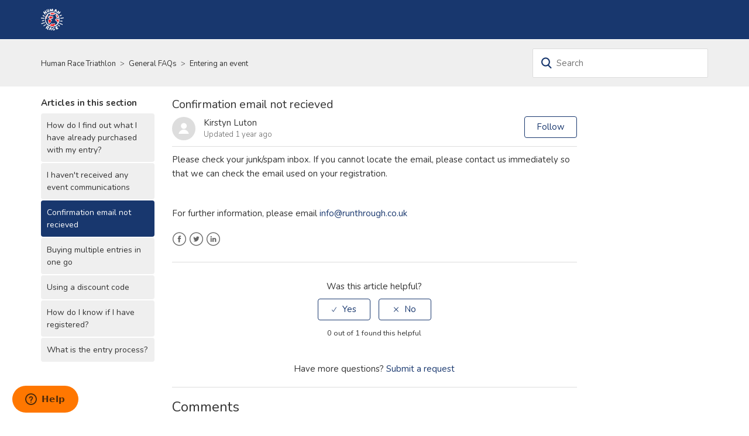

--- FILE ---
content_type: text/html; charset=utf-8
request_url: https://humanrace.zendesk.com/hc/en-us/articles/360002833572-Confirmation-email-not-recieved
body_size: 5484
content:
<!DOCTYPE html>
<html dir="ltr" lang="en-US">
<head>
  <meta charset="utf-8" />
  <!-- v26883 -->


  <title>Confirmation email not recieved &ndash; Human Race Triathlon</title>

  <meta name="csrf-param" content="authenticity_token">
<meta name="csrf-token" content="">

  <meta name="description" content="Please check your junk/spam inbox. If you cannot locate the email, please contact us immediately so that we can check the email used on..." /><meta property="og:image" content="https://humanrace.zendesk.com/hc/theming_assets/01HZKY8SHSWQMMANJ4JE3GDG21" />
<meta property="og:type" content="website" />
<meta property="og:site_name" content="Human Race Triathlon" />
<meta property="og:title" content="Confirmation email not recieved" />
<meta property="og:description" content="Please check your junk/spam inbox. If you cannot locate the email, please contact us immediately so that we can check the email used on your registration.
 
For further information, please email in..." />
<meta property="og:url" content="https://humanrace.zendesk.com/hc/en-us/articles/360002833572-Confirmation-email-not-recieved" />
<link rel="canonical" href="https://humanrace.zendesk.com/hc/en-us/articles/360002833572-Confirmation-email-not-recieved">
<link rel="alternate" hreflang="en-us" href="https://humanrace.zendesk.com/hc/en-us/articles/360002833572-Confirmation-email-not-recieved">
<link rel="alternate" hreflang="x-default" href="https://humanrace.zendesk.com/hc/en-us/articles/360002833572-Confirmation-email-not-recieved">

  <link rel="stylesheet" href="//static.zdassets.com/hc/assets/application-f34d73e002337ab267a13449ad9d7955.css" media="all" id="stylesheet" />
    <!-- Entypo pictograms by Daniel Bruce — www.entypo.com -->
    <link rel="stylesheet" href="//static.zdassets.com/hc/assets/theming_v1_support-e05586b61178dcde2a13a3d323525a18.css" media="all" />
  <link rel="stylesheet" type="text/css" href="/hc/theming_assets/2235615/360000214232/style.css?digest=19333617823005">

  <link rel="icon" type="image/x-icon" href="/hc/theming_assets/01HZKY8SPMGCGBAQRNZBVYQ42X">

    <script src="//static.zdassets.com/hc/assets/jquery-ed472032c65bb4295993684c673d706a.js"></script>
    

  <!--
 * Theme Name: Vertio Zendesk Theme
 * Version: Version: 4.0.1
 * Author: Customer Support Theme
 * Website: https://customersupporttheme.com/
 * License: You must have a valid license purchased only from customersupporttheme.com in order to legally use the theme for your project.
 * Copyright: © 2017 Customer Support Theme
-->

<meta charset="utf-8">
<meta http-equiv="X-UA-Compatible" content="IE=edge,chrome=1">
<meta name="viewport" content="width=device-width, initial-scale=1.0">

<link href='https://fonts.googleapis.com/css?family=Nunito:400,700,300' rel='stylesheet' type='text/css'>

<link rel="stylesheet" href="//maxcdn.bootstrapcdn.com/bootstrap/3.3.7/css/bootstrap.min.css">

<link rel="stylesheet" href="//cdnjs.cloudflare.com/ajax/libs/font-awesome/4.6.3/css/font-awesome.min.css">

<!-- HTML5 Shim and Respond.js IE8 support of HTML5 elements and media queries -->
<!-- WARNING: Respond.js doesn't work if you view the page via file:-->
<!--[if lt IE 9]>
<script src="https://oss.maxcdn.com/html5shiv/3.7.2/html5shiv.min.js"></script>
<script src="https://oss.maxcdn.com/respond/1.4.2/respond.min.js"></script>
<![endif]-->

<script src="https://maxcdn.bootstrapcdn.com/bootstrap/3.3.7/js/bootstrap.min.js"></script>

<script type="text/javascript">
  
  // Home category list icons
  $(document).ready(function() {
    // Set Home page fontawesome category icons (Ex: #YOUR_CAT_ID --> #20115356 ) 
    //Set Icons Replace (Ex: <i class="fa fa-pencil-square-o" aria-hidden="true"></i> --> your fontawesome icon )
    $('#YOUR_CAT_ID a span').append('<i class="fa fa-pencil-square-o" aria-hidden="true"></i>');
    $('#YOUR_CAT_ID a span').append('<i class="fa fa-video-camera" aria-hidden="true"></i>');
    $('#YOUR_CAT_ID a span').append('<i class="fa fa-question-circle" aria-hidden="true"></i>');
    $('#YOUR_CAT_ID a span').append('<i class="fa fa-bullhorn" aria-hidden="true"></i>');
  });

</script>
  <script type="text/javascript" src="/hc/theming_assets/2235615/360000214232/script.js?digest=19333617823005"></script>
</head>
<body class="">
  
  
  

  <header class="hc_header">
   <div class="cd-header container">
      <div class="row">
         <div class="col-md-4 col-sm-4 col-xs-4">
            <div class="cd-logo logo">
               <a title="Home" href="/hc/en-us">
               <img src="/hc/theming_assets/01HZKY8SHSWQMMANJ4JE3GDG21" alt="Logo">
               </a>
            </div>
         </div>
         <div class="col-md-8 col-sm-8 col-xs-8">
            <nav class="pull-right">
               <ul class="cd-secondary-nav">
                  <li>
                     
                  </li>
                  <li class="hidden-xs"></li>
                  <li class="hidden-xs"><a class="submit-a-request nav_link" href="/hc/en-us/requests/new">Submit a request</a></li>
                  <li>  <a class="login" data-auth-action="signin" role="button" rel="nofollow" title="Opens a dialog" href="https://humanrace.zendesk.com/access?brand_id=360000214232&amp;return_to=https%3A%2F%2Fhumanrace.zendesk.com%2Fhc%2Fen-us%2Farticles%2F360002833572-Confirmation-email-not-recieved&amp;locale=en-us">Sign in</a>
</li>
                  <li>
                     <a class="cd-primary-nav-trigger" href="#">
                        <span class="cd-menu-text">Menu</span><span class="cd-menu-icon"></span>
                     </a>
                  </li>
               </ul>
            </nav>
         </div>
      </div>
   </div>
</header>
<nav>
   <ul class="cd-primary-nav">
      <http://humanrace.co.uk/>
      <li><a href="#!">Human Race Website</a></li>
      <http://humanrace.co.uk/>
      <li><a href="#!">Human Race Shop</a></li>
     	<https://www.humanraceshop.com>
      <li><a href="#!">Contact Us</a></li>
      <http://humanrace.co.uk/contact-us/>
      <li class="hide-xs"></li>
      <li class="hide visible-xs"><a class="" href="/hc/en-us/requests/new">Submit a request</a></li>
      
   </ul>
</nav>

  <main role="main">
    <div class="container-divider"></div>
<section class="top_header">
   <div class="container">
      <nav class="sub-nav">
         <ol class="breadcrumbs">
  
    <li title="Human Race Triathlon">
      
        <a href="/hc/en-us">Human Race Triathlon</a>
      
    </li>
  
    <li title="General FAQs">
      
        <a href="/hc/en-us/categories/360000120012-General-FAQs">General FAQs</a>
      
    </li>
  
    <li title="Entering an event">
      
        <a href="/hc/en-us/sections/360000668191-Entering-an-event">Entering an event</a>
      
    </li>
  
</ol>

         <form role="search" class="search" data-search="" data-instant="true" autocomplete="off" action="/hc/en-us/search" accept-charset="UTF-8" method="get"><input type="hidden" name="utf8" value="&#x2713;" autocomplete="off" /><input type="search" name="query" id="query" placeholder="Search" autocomplete="off" aria-label="Search" /></form>
      </nav>
   </div>
</section>
<div class="container">
   <div class="article-container" id="article-container">
      <section class="article-sidebar">
         <section class="section-articles collapsible-sidebar">
            <h3 class="collapsible-sidebar-title sidenav-title">Articles in this section</h3>
            <ul>
               
               <li>
                  <a href="/hc/en-us/articles/360002353897-How-do-I-find-out-what-I-have-already-purchased-with-my-entry" class="sidenav-item ">How do I find out what I have already purchased with my entry?</a>
               </li>
               
               <li>
                  <a href="/hc/en-us/articles/360002848631-I-haven-t-received-any-event-communications" class="sidenav-item ">I haven&#39;t received any event communications</a>
               </li>
               
               <li>
                  <a href="/hc/en-us/articles/360002833572-Confirmation-email-not-recieved" class="sidenav-item current-article">Confirmation email not recieved</a>
               </li>
               
               <li>
                  <a href="/hc/en-us/articles/360002848571-Buying-multiple-entries-in-one-go" class="sidenav-item ">Buying multiple entries in one go</a>
               </li>
               
               <li>
                  <a href="/hc/en-us/articles/360002833352-Using-a-discount-code" class="sidenav-item ">Using a discount code</a>
               </li>
               
               <li>
                  <a href="/hc/en-us/articles/360002848371-How-do-I-know-if-I-have-registered" class="sidenav-item ">How do I know if I have registered?</a>
               </li>
               
               <li>
                  <a href="/hc/en-us/articles/360002848291-What-is-the-entry-process" class="sidenav-item ">What is the entry process?</a>
               </li>
               
            </ul>
            
         </section>
      </section>
      <article class="article">
         <header class="article-header">
            <h1 title="Confirmation email not recieved" class="article-title">
               Confirmation email not recieved
               
            </h1>
            <div class="article-author">
               <div class="avatar article-avatar">
                  
                  <img src="https://secure.gravatar.com/avatar/0bd75d6553e88dbbc2c34ec659e6e831?default=https%3A%2F%2Fassets.zendesk.com%2Fhc%2Fassets%2Fdefault_avatar.png&amp;r=g" alt="Avatar" class="user-avatar"/>
               </div>
               <div class="article-meta">
                  
                  Kirstyn Luton
                  
                  <div class="article-updated meta-data">Updated <time datetime="2025-01-29T09:18:00Z" title="2025-01-29T09:18:00Z" data-datetime="relative">January 29, 2025 09:18</time></div>
               </div>
            </div>
            <a class="article-subscribe" title="Opens a sign-in dialog" rel="nofollow" role="button" data-auth-action="signin" aria-selected="false" href="/hc/en-us/articles/360002833572-Confirmation-email-not-recieved/subscription.html">Follow</a>
         </header>
         <section class="article-info">
            <div class="article-content">
               <div class="article-body"><p>Please check your junk/spam inbox. If you cannot locate the email, please contact us immediately so that we can check the email used on your registration.</p>
<p>&nbsp;</p>
<p>For further information, please email <a title="mailto:info@runthrough.co.uk" href="mailto:info@runthrough.co.uk" target="_blank" rel="noreferrer noopener">info@runthrough.co.uk</a></p></div>
               <div class="article-attachments">
                  <ul class="attachments">
                     
                  </ul>
               </div>
            </div>
         </section>
         <footer>
            <div class="article-footer">
               <div class="article-share">
  <ul class="share">
    <li><a href="https://www.facebook.com/share.php?title=Confirmation+email+not+recieved&u=https%3A%2F%2Fhumanrace.zendesk.com%2Fhc%2Fen-us%2Farticles%2F360002833572-Confirmation-email-not-recieved" class="share-facebook">Facebook</a></li>
    <li><a href="https://twitter.com/share?lang=en&text=Confirmation+email+not+recieved&url=https%3A%2F%2Fhumanrace.zendesk.com%2Fhc%2Fen-us%2Farticles%2F360002833572-Confirmation-email-not-recieved" class="share-twitter">Twitter</a></li>
    <li><a href="https://www.linkedin.com/shareArticle?mini=true&source=A.S.O.+UK+Triathlon&title=Confirmation+email+not+recieved&url=https%3A%2F%2Fhumanrace.zendesk.com%2Fhc%2Fen-us%2Farticles%2F360002833572-Confirmation-email-not-recieved" class="share-linkedin">LinkedIn</a></li>
  </ul>

</div>
               
            </div>
            
            <div class="article-votes">
               <span class="article-votes-question">Was this article helpful?</span>
               <div class="article-votes-controls" role='radiogroup'>
                  <a class="button article-vote article-vote-up" data-auth-action="signin" aria-selected="false" role="radio" rel="nofollow" title="Yes" href="https://humanrace.zendesk.com/access?brand_id=360000214232&amp;return_to=https%3A%2F%2Fhumanrace.zendesk.com%2Fhc%2Fen-us%2Farticles%2F360002833572-Confirmation-email-not-recieved"></a>
                  <a class="button article-vote article-vote-down" data-auth-action="signin" aria-selected="false" role="radio" rel="nofollow" title="No" href="https://humanrace.zendesk.com/access?brand_id=360000214232&amp;return_to=https%3A%2F%2Fhumanrace.zendesk.com%2Fhc%2Fen-us%2Farticles%2F360002833572-Confirmation-email-not-recieved"></a>
               </div>
               <small class="article-votes-count">
               <span class="article-vote-label">0 out of 1 found this helpful</span>
               </small>
            </div>
            
            <div class="article-more-questions">
               Have more questions? <a href="/hc/en-us/requests/new">Submit a request</a>
            </div>
            <div class="article-return-to-top">
               <a href="#article-container">Return to top<span class="icon-arrow-up"></span></a>
            </div>
         </footer>
         <div class="article-comments" id="article-comments">
            <section class="comments">
               <header class="comment-overview">
                  <h3 class="comment-heading">
                     Comments
                  </h3>
                  <p class="comment-callout">0 comments</p>
                  
               </header>
               <ul id="comments" class="comment-list">
                  
               </ul>
               
               
               <p class="comment-callout">Please <a data-auth-action="signin" rel="nofollow" href="https://humanrace.zendesk.com/access?brand_id=360000214232&amp;return_to=https%3A%2F%2Fhumanrace.zendesk.com%2Fhc%2Fen-us%2Farticles%2F360002833572-Confirmation-email-not-recieved">sign in</a> to leave a comment.</p>
            </section>
         </div>
      </article>
      <section class="article-relatives">
         <div data-recent-articles></div>
         

      </section>
   </div>
</div>
  </main>

  <footer class="footer text-center">
   <div class="container">
      <div class="row">
         <div class="col-sm-12">
            <ul class="list-inline social">
               <li><a href="https://www.facebook.com/" target="_blank"><i class="fa fa-facebook" aria-hidden="true"></i></a></li>
               <li><a href="https://twitter.com/" target="_blank"><i class="fa fa-twitter" aria-hidden="true"></i></a></li>
               <li><a href="https://plus.google.com/" target="_blank"><i class="fa fa-google-plus" aria-hidden="true"></i></a></li>
               <li><a href="https://www.linkedin.com/uas/login" target="_blank"><i class="fa fa-linkedin" aria-hidden="true"></i></a></li>
               <li><a href="https://www.flickr.com/?rb=1" target="_blank"><i class="fa fa-flickr" aria-hidden="true"></i></a></li>
               <li><a href="https://www.instagram.com/" target="_blank"><i class="fa fa-instagram" aria-hidden="true"></i></a></li>
               <li><a href="https://www.youtube.com/" target="_blank"><i class="fa fa-youtube" aria-hidden="true"></i></a></li>
            </ul>
         </div>
      </div>
   </div>
   <aside class="footer-legal text-center">
      <div class="container">
         <p>&copy; <span id="year"></span> Theme by <a href="https://customersupporttheme.com/" title="Designed By Customer Support Theme">Customer Support Theme</a>. All rights reserved.</p>
      </div>
   </aside>
</footer>


  <!-- / -->

  
  <script src="//static.zdassets.com/hc/assets/en-us.bbb3d4d87d0b571a9a1b.js"></script>
  

  <script type="text/javascript">
  /*

    Greetings sourcecode lurker!

    This is for internal Zendesk and legacy usage,
    we don't support or guarantee any of these values
    so please don't build stuff on top of them.

  */

  HelpCenter = {};
  HelpCenter.account = {"subdomain":"humanrace","environment":"production","name":"A.S.O. UK"};
  HelpCenter.user = {"identifier":"da39a3ee5e6b4b0d3255bfef95601890afd80709","email":null,"name":"","role":"anonymous","avatar_url":"https://assets.zendesk.com/hc/assets/default_avatar.png","is_admin":false,"organizations":[],"groups":[]};
  HelpCenter.internal = {"asset_url":"//static.zdassets.com/hc/assets/","web_widget_asset_composer_url":"https://static.zdassets.com/ekr/snippet.js","current_session":{"locale":"en-us","csrf_token":null,"shared_csrf_token":null},"usage_tracking":{"event":"article_viewed","data":"BAh7CDoLbG9jYWxlSSIKZW4tdXMGOgZFVDoPYXJ0aWNsZV9pZGwrCKRM19FTADoKX21ldGF7DDoPYWNjb3VudF9pZGkD3xwiOhNoZWxwX2NlbnRlcl9pZGwrCJS+rNFTADoNYnJhbmRfaWRsKwjYVK/RUwA6DHVzZXJfaWQwOhN1c2VyX3JvbGVfbmFtZUkiDkFOT05ZTU9VUwY7BlQ7AEkiCmVuLXVzBjsGVDoaYW5vbnltb3VzX3RyYWNraW5nX2lkMA==--2945af05e85cb81ef6f54cb24d292dd7704e0753","url":"https://humanrace.zendesk.com/hc/activity"},"current_record_id":"360002833572","current_record_url":"/hc/en-us/articles/360002833572-Confirmation-email-not-recieved","current_record_title":"Confirmation email not recieved","current_text_direction":"ltr","current_brand_id":360000214232,"current_brand_name":"A.S.O. UK Triathlon","current_brand_url":"https://humanrace.zendesk.com","current_brand_active":true,"current_path":"/hc/en-us/articles/360002833572-Confirmation-email-not-recieved","show_autocomplete_breadcrumbs":true,"user_info_changing_enabled":false,"has_user_profiles_enabled":false,"has_end_user_attachments":true,"user_aliases_enabled":false,"has_anonymous_kb_voting":false,"has_multi_language_help_center":true,"show_at_mentions":false,"embeddables_config":{"embeddables_web_widget":true,"embeddables_help_center_auth_enabled":false,"embeddables_connect_ipms":false},"answer_bot_subdomain":"static","gather_plan_state":"subscribed","has_article_verification":true,"has_gather":true,"has_ckeditor":false,"has_community_enabled":false,"has_community_badges":true,"has_community_post_content_tagging":false,"has_gather_content_tags":true,"has_guide_content_tags":true,"has_user_segments":true,"has_answer_bot_web_form_enabled":false,"has_garden_modals":false,"theming_cookie_key":"hc-da39a3ee5e6b4b0d3255bfef95601890afd80709-2-preview","is_preview":false,"has_search_settings_in_plan":true,"theming_api_version":1,"theming_settings":{"brand_color":"rgba(24, 55, 110, 1)","brand_text_color":"#FFFFFF","text_color":"#333333","link_color":"#7DCFCF","background_color":"#363633","heading_font":"-apple-system, BlinkMacSystemFont, 'Segoe UI', Helvetica, Arial, sans-serif","text_font":"-apple-system, BlinkMacSystemFont, 'Segoe UI', Helvetica, Arial, sans-serif","logo":"/hc/theming_assets/01HZKY8SHSWQMMANJ4JE3GDG21","favicon":"/hc/theming_assets/01HZKY8SPMGCGBAQRNZBVYQ42X","homepage_background_image":"/hc/theming_assets/01HZKY8TQ2DSNR6267PJZ07D06","community_background_image":"/hc/theming_assets/01HZKY8W07ZMPJPJMP09YFX3EG","community_image":"/hc/theming_assets/01HZKY8W7CRSX627EP5JGB9VHK"},"has_pci_credit_card_custom_field":true,"help_center_restricted":false,"is_assuming_someone_else":false,"flash_messages":[],"user_photo_editing_enabled":true,"user_preferred_locale":"en-us","base_locale":"en-us","login_url":"https://humanrace.zendesk.com/access?brand_id=360000214232\u0026return_to=https%3A%2F%2Fhumanrace.zendesk.com%2Fhc%2Fen-us%2Farticles%2F360002833572-Confirmation-email-not-recieved","has_alternate_templates":true,"has_custom_statuses_enabled":false,"has_hc_generative_answers_setting_enabled":true,"has_generative_search_with_zgpt_enabled":false,"has_suggested_initial_questions_enabled":false,"has_guide_service_catalog":true,"has_service_catalog_search_poc":false,"has_service_catalog_itam":false,"has_csat_reverse_2_scale_in_mobile":false,"has_knowledge_navigation":false,"has_unified_navigation":false,"has_unified_navigation_eap_access":true,"has_csat_bet365_branding":false,"version":"v26883","dev_mode":false};
</script>

  
  <script src="//static.zdassets.com/hc/assets/moment-3b62525bdab669b7b17d1a9d8b5d46b4.js"></script>
  <script src="//static.zdassets.com/hc/assets/hc_enduser-9d4172d9b2efbb6d87e4b5da3258eefa.js"></script>
  
  
</body>
</html>

--- FILE ---
content_type: text/css; charset=utf-8
request_url: https://humanrace.zendesk.com/hc/theming_assets/2235615/360000214232/style.css?digest=19333617823005
body_size: 16811
content:
/*
 * Theme Name: Vertio Zendesk Theme
 * Version: Version: 4.0.1
 * Author: Customer Support Theme
 * Website: https://customersupporttheme.com/
 * License: You must have a valid license purchased only from customersupporttheme.com in order to legally use the theme for your project.
 * Copyright: © 2017 Customer Support Theme
*/

@charset "UTF-8";
* {
    box-sizing: border-box;
}
body.helpcenter-enable {
    font-family: 'Nunito', sans-serif;
    /*font-family: -apple-system, BlinkMacSystemFont, 'Segoe UI', Helvetica, Arial, sans-serif;*/
    /* Remove this comment if you want using Zendesk Fonts */
    
    font-size: 15px;
    font-weight: 400;
    line-height: 1.5;
    -webkit-font-smoothing: antialiased;
    display: -ms-flexbox;
    display: flex;
    min-height: 100vh;
    -webkit-box-orient: vertical;
    -webkit-box-direction: normal;
    -ms-flex-direction: column;
    flex-direction: column;
}
main {
    -webkit-box-flex: 1;
    -ms-flex: 1 0 auto;
    flex: 1 0 auto;
}
body ul,
body ol {
    margin-bottom: 0;
}
@media (min-width: 1024px) {
    body > main {
        min-height: 65vh;
    }
}
body a:hover,
body a:active,
body a:focus,
body a {
    color: rgba(24, 55, 110, 1);
    text-decoration: none;
    outline: none;
}
input,
textarea {
    color: #000;
    font-size: 14px;
}
input {
    font-weight: 300;
    max-width: 100%;
    box-sizing: border-box;
    outline: none;
    transition: border .12s ease-in-out;
}
input:focus {
    border: 1px solid rgba(24, 55, 110, 1);
}
select {
    -webkit-appearance: none;
    -moz-appearance: none;
    background: url("/hc/assets/dropdown-arrow.svg") no-repeat #fff;
    background-position: right 10px center;
    border: 1px solid #ddd;
    border-radius: 4px;
    padding: 8px 30px 8px 10px;
    outline: none;
    color: #555;
    width: 100%;
}
select:focus {
    border: 1px solid rgba(24, 55, 110, 1);
}
select::-ms-expand {
    display: none;
}
textarea {
    border: 1px solid #ddd;
    border-radius: 2px;
    resize: vertical;
    width: 100%;
    outline: none;
    padding: 10px;
}
textarea:focus {
    border: 1px solid rgba(24, 55, 110, 1);
}
body p:empty {
    display: none;
}
.top_header {
    background: #efefef;
    padding: 15px 0;
}
ul {
    list-style: none;
    margin: 0;
    padding: 0;
}
.error-page {
    max-width: 1160px;
    margin: 0 auto;
    padding: 0 5%;
}
@media (min-width: 1160px) {
    .error-page {
        padding: 0;
        width: 90%;
    }
}
.dropdown-toggle:after {
    color: inherit;
}
/* ============================================================*/
/***** Buttons *****/
/* ============================================================*/

.button,
[role=button] {
    border: 1px solid rgba(24, 55, 110, 1);
    border-radius: 4px;
    color: rgba(24, 55, 110, 1);
    cursor: pointer;
    display: inline-block;
    line-height: 2.34;
    margin: 0;
    padding: 0 20px;
    text-align: center;
    transition: background-color .12s ease-in-out, border-color .12s ease-in-out, color .15s ease-in-out;
    user-select: none;
    vertical-align: middle;
    white-space: nowrap;
    width: 100%;
    -webkit-touch-callout: none;
}
@media (min-width: 768px) {
    .button,
    [role=button] {
        width: auto;
    }
}
.button:after,
[role=button]:after {
    color: rgba(24, 55, 110, 1);
}
.button:hover,
.button:active,
.button:focus,
.button[aria-selected=true],
[role=button]:hover,
[role=button]:active,
[role=button]:focus,
[role=button][aria-selected=true] {
    background-color: rgba(24, 55, 110, 1);
    color: #FFFFFF;
    text-decoration: none;
}
.button[aria-selected=true]:hover,
.button[aria-selected=true]:focus,
.button[aria-selected=true]:active,
[role=button][aria-selected=true]:hover,
[role=button][aria-selected=true]:focus,
[role=button][aria-selected=true]:active {
    background-color: #060d1a;
    border-color: #060d1a;
}
.button[data-disabled],
[role=button][data-disabled] {
    cursor: default;
}
.button-large,
input[type=submit] {
    visibility: hidden;
  	background-color: rgba(24, 55, 110, 1);
    border: 0;
    border-radius: 4px;
    color: #FFFFFF;
    font-size: 14px;
    font-weight: 400;
    line-height: 2.72;
    min-width: 190px;
    padding: 0 1.9286em;
    width: 100%;
}
@media (min-width: 768px) {
    .button-large,
    input[type=submit] {
        width: auto;
    }
}
.button-large:hover,
.button-large:active,
.button-large:focus,
input[type=submit]:hover,
input[type=submit]:active,
input[type=submit]:focus {
    background-color: #060d1a;
}
.button-secondary {
    color: #666;
    border: 1px solid #ddd;
    background-color: transparent;
}
.button-secondary:hover,
.button-secondary:focus,
.button-secondary:active {
    color: #333333;
    border: 1px solid #ddd;
    background-color: #f8f8f8;
}
/* ============================================================*/
/***** Tables *****/
/* ============================================================*/

.table {
    width: 100%;
    table-layout: fixed;
}
@media (min-width: 768px) {
    .table {
        table-layout: auto;
    }
    .primary-menu-list-wrap {
        position: relative;
        top: 5px;
    }
}
.table th,
.table th a {
    color: #666;
    font-size: 13px;
    font-weight: 300;
    text-align: left;
}
[dir=rtl] .table th,
[dir=rtl] .table th a {
    text-align: right;
}
.table tr {
    border-bottom: 1px solid #ddd;
    display: block;
    padding: 20px 0;
}
@media (min-width: 768px) {
    .table tr {
        display: table-row;
    }
}
.table td {
    display: block;
}
@media (min-width: 768px) {
    .table td {
        display: table-cell;
    }
}
@media (min-width: 1024px) {
    .table td,
    .table th {
        padding: 20px 30px;
    }
}
@media (min-width: 768px) {
    .table td,
    .table th {
        padding: 10px 20px;
    }
}
/* ============================================================*/
/***** Forms *****/
/* ============================================================*/

.form {
    background: #efefef;
    padding: 40px;
}
.form-field ~ .form-field {
    margin-top: 25px;
}
.form-field label {
    display: block;
    font-size: 13px;
    margin-bottom: 5px;
}
.form-field input {
    border: 1px solid #ddd;
    border-radius: 4px;
    padding: 10px;
    width: 100%;
}
.form-field input:focus {
    border: 1px solid rgba(24, 55, 110, 1);
}
.form-field input[type="text"] {
    border: 1px solid #ddd;
    border-radius: 4px;
}
.form-field input[type="text"]:focus {
    border: 1px solid rgba(24, 55, 110, 1);
}
.form-field .nesty-input {
    border-radius: 4px;
    height: 40px;
    line-height: 40px;
    outline: none;
    vertical-align: middle;
}
.form-field .nesty-input:focus {
    border: 1px solid rgba(24, 55, 110, 1);
    text-decoration: none;
}
.form-field textarea {
    vertical-align: middle;
}
.form-field input[type=checkbox] + label {
    margin: 0 0 0 10px;
}
.form-field.required > label:after {
    content: "*";
    color: #f00;
    margin-left: 2px;
}
.form-field p {
    color: #666;
    font-size: 12px;
    margin: 5px 0;
}
[data-loading="true"] input,
[data-loading="true"] textarea {
    background: transparent url("/hc/assets/loader.gif") 99% 50% no-repeat;
    background-size: 16px 16px;
}
.form footer {
    padding-top: 30px;
    text-align: right;
}
.form footer a {
    color: #666;
    cursor: pointer;
    margin-right: 15px;
}
.form .suggestion-list {
    font-size: 13px;
    margin-top: 30px;
}
.searchbox {
    background: #fff;
    border: 1px solid #ddd;
    border-radius: 4px;
    padding: 25px;
}
.form .suggestion-list label {
    border-bottom: 1px solid #ddd;
    display: block;
    padding-bottom: 5px;
}
.form .suggestion-list li {
    padding: 10px 0;
}
.form .suggestion-list li a:visited {
    color: #3ea8a8;
}
/* ============================================================*/
/***** Header *****/
/* ============================================================*/

.header {
    max-width: 1160px;
    margin: 0 auto;
    padding: 0 5%;
    position: relative;
    align-items: center;
    display: flex;
    height: 71px;
    justify-content: space-between;
}
@media (min-width: 1160px) {
    .header {
        padding: 0;
        width: 90%;
    }
}
.logo img {
    max-height: 37px;
}
.user-nav {
    display: inline-block;
    position: absolute;
    white-space: nowrap;
}
@media (min-width: 768px) {
    .user-nav {
        position: relative;
    }
}
.user-nav[aria-expanded=true] {
    background-color: #fff;
    box-shadow: 0 0 4px 0 rgba(0, 0, 0, 0.15), 0 4px 10px 0 rgba(0, 0, 0, 0.1);
    border: solid 1px #ddd;
    right: 0;
    left: 0;
    top: 71px;
    z-index: 1;
}
.user-nav[aria-expanded=true] > a {
    display: block;
    margin: 20px;
}
.nav-wrapper a {
    border: 0;
    color: #7DCFCF;
    display: none;
    font-size: 14px;
    padding: 0 20px 0 0;
    width: auto;
}
@media (min-width: 768px) {
    .nav-wrapper a {
        display: inline-block;
    }
}
[dir=rtl] .nav-wrapper a {
    padding: 0 0 0 20px;
}
.nav-wrapper a:hover,
.nav-wrapper a:focus,
.nav-wrapper a:active {
    background-color: transparent;
    color: #7DCFCF;
    text-decoration: underline;
}
.nav-wrapper a.login {
    display: inline-block;
}
.nav-wrapper .icon-menu {
    display: inline-block;
    margin-right: 10px;
    color: #7DCFCF;
}
@media (min-width: 768px) {
    .nav-wrapper .icon-menu {
        display: none;
    }
}
[dir=rtl] .nav-wrapper .icon-menu {
    margin-left: 10px;
    margin-right: 0;
}
/* ============================================================*/
/***** User info in header *****/
/* ============================================================*/

.user-info,
.user-info .dropdown-toggle:after {
    display: inline-block;
   visibility: hidden;
}
.user-info > [role="button"] {
    border: 0;
    color: #fff;
    min-width: 0;
    padding: 0;
    white-space: nowrap;
}
.user-info > [role="button"]:hover {
    color: #fff;
    background-color: transparent;
}
.user-info > [role="button"]:after {
    color: #fff;
    padding-right: 10px;
}
.nav_link {
    padding-right: 10px;
}
.cd-secondary-nav .login {
    padding: 0 8px 0 0;
    background: transparent !important;
    border: 0;
    visibility: hidden;
}
[dir=rtl] .user-info > [role="button"]:after {
    padding-left: 15px;
    padding-right: 0;
}
#user #user-name {
    display: none;
    font-size: 14px;
}
.hide #user {
    display: none;
}
.hide a.login {
    border: 0;
    line-height: 1.5;
  visibility: hidden;
}
@media (min-width: 768px) {
    #user #user-name {
        display: inline-block;
       visibility: hidden;
    }
}
/* ============================================================*/
/***** User avatar *****/
/* ============================================================*/

.user-avatar {
    height: 25px;
    width: 25px;
    border-radius: 50%;
    display: inline-block;
    vertical-align: middle;
}
.avatar {
    display: inline-block;
    position: relative;
}
.avatar img {
    height: 40px;
    width: 40px;
}
.avatar .icon-agent::before {
    background-color: rgba(24, 55, 110, 1);
    border: 2px solid #fff;
    border-radius: 50%;
    bottom: -4px;
    color: #FFFFFF;
    content: "\1F464";
    font-size: 14px;
    height: 14px;
    line-height: 14px;
    position: absolute;
    right: -2px;
    text-align: center;
    width: 14px;
}
/* ============================================================*/
/***** Footer *****/
/* ============================================================*/

.footer {
    background: #363633;
    margin-top: 30px;
    padding: 30px 0;
    color: #fff;
}
.footer .social {
    margin-bottom: 20px;
}
.footer .social li a {
    border: 2px solid #fff;
    height: 35px;
    display: block;
    width: 35px;
    line-height: 35px;
    border-radius: 100%;
}
.footer .social li a:hover,
.footer .social li a:focus {
    background: #fff;
    color: #333;
}
.footer a {
    color: #fff;
}
.footer-inner {
    max-width: 1160px;
    margin: 0 auto;
    padding: 0 5%;
    display: flex;
    justify-content: space-between;
}
@media (min-width: 1160px) {
    .footer-inner {
        padding: 0;
        width: 90%;
    }
}
.footer-language-selector {
    color: #666;
    display: inline-block;
    font-weight: 300;
}
/* ============================================================*/
/***** Breadcrumbs *****/
/* ============================================================*/

.breadcrumbs {
    margin: 0 0 15px 0;
    padding: 0;
}
.breadcrumbs a {
    color: #333;
}
@media (min-width: 768px) {
    .breadcrumbs {
        margin: 0;
    }
}
.breadcrumbs li {
    color: #666;
    display: inline;
    font-size: 13px;
    max-width: 450px;
    overflow: hidden;
    text-overflow: ellipsis;
}
.breadcrumbs li + li:before {
    content: ">";
    margin: 0 4px;
}
.breadcrumbs li a {
    color: #333;
}
/* ============================================================*/
/***** Search field *****/
/* ============================================================*/

.search {
    position: relative;
}
h1.welcome_text {
    color: #333333;
    margin-bottom: 25px;
}
.search input[type="search"] {
    border: 1px solid #ddd;
    border-radius: 2px;
    box-sizing: border-box;
    color: #999;
    height: 50px;
    padding-left: 40px;
    padding-right: 20px;
    -webkit-appearance: none;
    width: 100%;
}
.search input[type="submit"] {
    position: absolute;
    top: 0;
    right: 0;
    height: 50px;
    min-width: 100px;
    max-width: 100px;
    border-radius: 0 2px 2px 0;
    background: #363633;
}
[dir=rtl] .search input[type="search"] {
    padding-right: 40px;
    padding-left: 20px;
}
.search input[type="search"]:focus {
    border: 1px solid rgba(24, 55, 110, 1);
    color: #555;
}
.search:before {
    position: relative;
    top: 50%;
    transform: translateY(-50%);
    background-color: #fff;
    color: rgba(24, 55, 110, 1);
    content: "\1F50D";
    font-size: 18px;
    position: absolute;
    left: 15px;
    font-weight: bold !important;
}
[dir=rtl] .search:before {
    right: 15px;
    left: auto;
}
.search-full input[type="search"] {
    border: 1px solid #fff;
}
/* ============================================================*/
/***** Hero component *****/
/* ============================================================*/
}
    element.style {
}

h1.welcome_text {
    color: #fff;
    margin-bottom: 25px;
}
.h1, h1 {
    font-size: 40px;
}
.hero {
    /* set image on search banner (Remove below comment) */
    
   background-image: url(https://photos-images.active.com/file/3/1/original/14/27/14277307-db7f-4509-8fa9-4d77783d93ed.jpg);
    background-position: center;
    background-size: cover;
    
    background-color: rgba(24, 55, 110, 1);
    height: 300px;
    padding: 0 20px;
    text-align: center;
  	color: #fff
    width: 100%;
    margin-top: -20px;
}
.hero-inner {
    position: relative;
    top: 35%;
    transform: translateY(-50%);
    max-width: 610px;
    margin: 0 auto;
}
main .page-header {
    display: flex;
    flex-direction: column;
    flex-wrap: wrap;
    justify-content: space-between;
    margin: 10px 0;
    border-color: #ddd;
}
.section-container .page-header {
    flex-direction: row;
}
.dropdown-menu[aria-expanded=true] {
    left: inherit;
    right: 0;
    bottom: auto;
}
.with_align .dropdown-menu[aria-expanded="true"] {
    left: 0;
}
@media (min-width: 768px) {
    main .container .page-header {
        align-items: baseline;
        flex-direction: row;
        margin: 0;
    }
}
body .page-header.community-header {
    margin-top: 10px;
}
.page-header .section-subscribe {
    flex-shrink: 0;
    margin-bottom: 10px;
}
@media (min-width: 768px) {
    .page-header .section-subscribe {
        margin-bottom: 0;
    }
}
.page-header h1 {
    flex-grow: 1;
    margin-bottom: 10px;
}
.page-header-description {
    font-style: italic;
    margin: 0 0 10px 0;
    word-break: break-word;
}
@media (min-width: 1024px) {
    .page-header-description {
        flex-basis: 100%;
    }
}
.page-header .icon-lock:before {
    content: "\1F512";
    font-size: 20px;
    position: relative;
    left: -5px;
    vertical-align: baseline;
}
.sub-nav {
    display: flex;
    flex-direction: column;
    justify-content: space-between;
}
@media (min-width: 768px) {
    .sub-nav {
        align-items: baseline;
        flex-direction: row;
    }
}
@media (min-width: 768px) {
    .sub-nav input[type="search"] {
        min-width: 300px;
    }
}
.sub-nav input[type="search"]:after {
    font-size: 15px;
}
/* ============================================================*/
/***** Blocks *****/
/* Used in Homepage#categories and Community#topics */
/* ============================================================*/

.blocks-list,
.quick-articles {
    display: flex;
    flex-wrap: wrap;
    justify-content: flex-start;
    list-style: none;
    padding: 0;
}
.quick-articles {
    margin-bottom: 30px;
}
.quick-articles section h3 {
    font-size: 24px;
    font-weight: 800;
}
.article-relatives section ul > li {
    padding: 4px 0;
    line-height: 1.2em;
    font-size: 0.9em;
}
@media (min-width: 768px) {
    .blocks-list {
        margin: 0 -5px;
    }
}
.blocks-item,
.quick-articles section {
    border: 1px solid #ddd;
    border-radius: 4px;
    box-sizing: border-box;
    display: flex;
    flex: 1 0 250px;
    flex-direction: column;
    margin: 40px 5px 10px;
    max-width: 100%;
    text-align: center;
    position: relative;
}
.quick-articles section {
    padding: 0 25px;
}
.quick-articles section li:last-child a {
    border-bottom: 0;
}
.blocks-item span.category-icon {
    display: none
  	background: #fff;
    height: 60px;
    width: 60px;
    display: block;
    margin: 0 auto;
    border-radius: 100%;
    line-height: 60px;
    text-align: center;
    position: absolute;
    top: 0;
    left: 0;
    right: 0;
    margin-top: -30px;
}
.blocks-item span.category-icon i {
    color: #fff;
    font-size: 1.5em;
    line-height: 60px;
}
.categories {
    margin-top: -95px;
}
.blocks-item-link {
    color: #333;
    padding: 35px 30px;
    background: #17376e;
    border-radius: 4px;
    position: relative;
    height: 100%;
}
.topics-list .blocks-item-link {
    background: #fff;
}
.blocks-item-link:hover,
.blocks-item-link:focus,
.blocks-item-link:active {
    color: #fff;
    text-decoration: none;
}
.blocks-item-title {
    margin-bottom: 0;
  color: #FFFFFF;
}
.blocks-item-description {
    margin: 0;
}
.blocks-item-description:not(:empty) {
    margin-top: 10px;
}
.section h2 {
    margin-bottom: 10px;
    text-align: center;
}
/* ============================================================*/
/***** Promoted articles *****/
/* ============================================================*/

.quick-articles section a {
    border-bottom: 1px solid #ddd;
    color: #333333;
    display: block;
    padding: 15px 0;
}
.promoted-articles-item:last-child a {
    border: 0;
}
@media (min-width: 1024px) {
    .promoted-articles-item:last-child a {
        border-bottom: 1px solid #ddd;
    }
}
/* ============================================================*/
/***** Community section in homepage *****/
/* ============================================================*/

.community {
    Visibility: hidden
    text-align: center;
}
.community-image {
    padding: 100px 0;
    background-image: url(/hc/theming_assets/01HZKY8W7CRSX627EP5JGB9VHK);
    background-position: center;
    background-repeat: no-repeat;
    max-width: 100%;
    background-size: cover;
    background-attachment: fixed;
    position: relative;
}
.community-image:before {
    position: absolute;
    content: "";
    top: 0;
    left: 0;
    height: 100%;
    width: 100%;
    opacity: 0.5;
}
.community-image > .container {
    Visibility: hidden
    position: relative;
    z-index: 9;
}

.community,
.activity {
    Visibility: hidden
    border-top: 1px solid #ddd;
    padding: 30px 0;
}
.activity {
    border-top: 0;
}
/* ============================================================*/
/***** Recent activity *****/
/* ============================================================*/

.home_recent_activity .recent-activity-list:before {
    content: "\f0e6";
    font-family: 'FontAwesome';
    font-size: 30em;
    position: absolute;
    left: 0;
    right: 0;
    text-align: center;
    color: rgba(68, 68, 68, 0.36);
    overflow: hidden;
    opacity: 0.1;
    margin-top: -100px;
}
.recent-activity-header {
    margin-bottom: 10px;
    text-align: center;
}
.recent-activity-list {
    padding: 0;
}
.recent-activity-item {
    border-bottom: 1px solid #ddd;
    padding: 20px 0;
    position: relative;
    z-index: 9;
}
.recent-activity-item-parent {
    font-size: 16px;
}
.recent-activity-item-parent,
.recent-activity-item-link {
    margin: 6px 0;
    color: #333333;
    display: inline-block;
    width: 100%;
}
@media (min-width: 768px) {
    .recent-activity-item-parent,
    .recent-activity-item-link {
        width: 70%;
        margin: 0;
    }
}
.recent-activity-item-link {
    font-size: 14px;
    font-weight: 300;
}
.recent-activity-item-meta {
    margin: 15px 0 0 0;
    float: none;
}
@media (min-width: 768px) {
    .recent-activity-item-meta {
        margin: 0;
        float: right;
    }
    [dir=rtl] .recent-activity-item-meta {
        float: left;
    }
}
.recent-activity-item-time,
.recent-activity-item-comment {
    color: #666;
    display: inline-block;
    font-size: 13px;
    font-weight: 300;
}
.recent-activity-item-comment {
    padding-left: 5px;
}
[dir=rtl] .recent-activity-item-comment {
    padding: 0 5px 0 0;
}
.recent-activity-item-comment:before {
    display: inline-block;
}
.recent-activity-item-comment span:before {
    content: "\1F4AC";
    display: inline-block;
    font-size: 15px;
    padding-right: 3px;
    vertical-align: middle;
}
.recent-activity-item-comment > span,
span.search-result-meta-count {
    background: $fff;
    color: #fff;
    padding: 5px;
}
[dir=rtl] .recent-activity-item-comment span:before {
    padding-left: 3px;
}
.recent-activity-controls {
    padding-top: 15px;
    position: relative;
    z-index: 9;
}
.recent-activity-controls > a,
.section-tree .see-all-articles {
    background: $fff;
    color: #fff !important;
}
/* ============================================================*/
/***** Category pages *****/
/* ============================================================*/

.category-container {
    display: flex;
    justify-content: flex-end;
}
.category-content {
    flex: 1;
}
@media (min-width: 1024px) {
    .category-content {
        flex: 0 0 100%;
    }
}
.section-tree {
    display: flex;
    flex-direction: column;
    flex-wrap: wrap;
    justify-content: space-between;
}
.category-content .section-tree {
    display: flex;
    flex-wrap: wrap;
    justify-content: flex-start;
}
@media (min-width: 768px) {
    .section-tree {
        flex-direction: row;
    }
    .section-tree .section + .section {
        padding-left: 25px;
    }
    .section-tree .section:nth-child(odd) {
        padding-left: 0;
    }
}
.section-tree .section {
    flex: initial;
}
@media (min-width: 768px) {
    .section-tree .section {
        flex: 0 0 45%;
        /* Two columns for tablet and desktop. Leaving 5% separation between columns */
    }
}
.section-tree .section {
    display: inline-block;
    flex: 1 0 49%;
    padding-bottom: 15px;
}
.section-tree .section ul li:last-child {
    border-bottom: 0;
}
.section-tree .icon-lock:before {
    vertical-align: baseline;
}
.section-tree-title {
    margin-bottom: 0;
}
.section-tree-title a {
    color: #333333;
}
.section-tree .see-all-articles {
    display: inline-block;
    margin-top: 10px;
}
.article-list-item {
    border-bottom: 1px solid #ddd;
    padding: 15px 0;
}
.article-list-item a {
    color: #333333;
}
.icon-star:before {
    color: rgba(24, 55, 110, 1);
    font-size: 18px;
}
.article-list li > a:before,
.quick-articles ul > li > a:before {
    content: "\f0f6";
    font-family: 'FontAwesome';
    position: absolute;
    left: 0;
}
.article-list > li,
.quick-articles ul > li {
    position: relative;
    padding-left: 20px;
}
.quick-articles ul > li,
.quick-articles section {
    text-align: left;
}
.new-request-title {
    margin-bottom: 25px;
}
.quick-articles section h3:after,
.search_heading:after,
.new-request-title:after {
    content: "\f005";
    font-family: 'FontAwesome';
    margin-left: -18px;
    opacity: 0.1;
    font-size: 2em;
    position: absolute;
    margin-top: -4px;
}
.quick-articles section.recent-articles h3:after {
    content: "\f06e";
}
.new-request-title:after {
    content: "\f0e0";
    font-size: 45px;
}
.search_heading:after {
    content: "\f002";
    font-size: 50px;
    margin-left: -25px;
}
/* ============================================================*/
/***** Section pages *****/
/* ============================================================*/

.section-container {
    display: flex;
    justify-content: flex-end;
}
.section-content {
    flex: 1;
}
@media (min-width: 1024px) {
    .section-content {
        flex: 0 0 100%;
    }
}
.section-subscribe .dropdown-toggle:after {
    display: none;
}
/* ============================================================*/
/***** Article *****/
/* ============================================================*/

.article {
    /*
* The article grid is defined this way to optimize readability:
* Sidebar | Content | Free space
* 17%     | 66%     | 17%
*/
    
    flex: 1 0 auto;
}
@media (min-width: 1024px) {
    .article {
        flex: 1 0 66%;
        max-width: 66%;
        min-width: 640px;
        padding: 0 30px;
    }
}
.article-container {
    display: flex;
    flex-direction: column;
}
@media (min-width: 1024px) {
    .article-container {
        flex-direction: row;
    }
}
.article-header {
    align-items: flex-start;
    display: flex;
    flex-direction: column;
    flex-wrap: wrap;
    justify-content: space-between;
    margin-bottom: 10px;
    margin-top: 20px;
    border-bottom: 1px solid #ddd;
}
@media (min-width: 768px) {
    .article-header {
        flex-direction: row;
        margin-top: 0;
    }
}
.article-author {
    margin-bottom: 10px;
}
@media (min-width: 768px) {
    .article-title {
        flex-basis: 100%;
        font-size: 1.3em;
        /* Take entire row */
    }
}
.article-title .icon-lock:before {
    content: "\1F512";
    font-size: 20px;
    position: relative;
    left: -5px;
    vertical-align: baseline;
}
.article [role="button"] {
    flex-shrink: 0;
    width: 100%;
}
@media (min-width: 768px) {
    .article [role="button"] {
        width: auto;
    }
}
.article-info {
    max-width: 100%;
}
.article-meta {
    display: inline-block;
    margin-left: 10px;
    vertical-align: middle;
}
.article-body img {
    height: auto;
    max-width: 100%;
}
.article-body ul,
.article-body ol {
    padding-left: 20px;
    list-style-position: outside;
    margin: 20px 0 20px 20px;
}
.article-body ul > ul,
.article-body ol > ol,
.article-body ol > ul,
.article-body ul > ol {
    margin: 0;
}
.article-body ul {
    list-style-type: disc;
}
.article-body > p:last-child {
    margin-bottom: 0;
}
.article-body a:visited {
    color: #3ea8a8;
}
.article-content {
    line-height: 1.6;
    margin: 10px 0 20px 0;
    word-wrap: break-word;
}
.article-footer {
    align-items: center;
    display: flex;
    justify-content: space-between;
    padding-bottom: 20px;
}
.article-comment-count {
    color: #666;
    font-weight: 300;
}
.article-comment-count:hover {
    text-decoration: none;
}
.article-comment-count .icon-comments {
    color: rgba(24, 55, 110, 1);
    content: "\1F4AC";
    display: inline-block;
    font-size: 18px;
    padding: 5px;
}
.article-sidebar {
    border-bottom: 1px solid #ddd;
    border-top: 1px solid #ddd;
    flex: 1 0 auto;
    margin-bottom: 20px;
    padding: 0;
    margin-top: 20px;
}
.article-sidebar-item {
    margin-top: 10px;
    display: block;
    text-transform: uppercase;
}
@media (min-width: 1024px) {
    .article-sidebar {
        border: 0;
        flex: 0 0 17%;
        height: auto;
    }
}
.article-relatives > *:last-child {
    margin: 0;
}
@media (min-width: 768px) {
    .article-relatives > * {
        margin-right: 20px;
    }
}
.article-votes {
    border-top: 1px solid #ddd;
    padding: 30px 0;
    text-align: center;
}
.article-vote {
    background: transparent;
    border: 1px solid rgba(24, 55, 110, 1);
    color: rgba(24, 55, 110, 1);
    margin: 10px 5px;
    min-width: 90px;
    width: auto;
}
.article-vote:before {
    font-size: 8px;
    margin-right: 10px;
}
.article-vote:after {
    content: attr(title);
    /* Yes/No label*/
}
.article-vote:focus,
.article-vote:active {
    background-color: transparent;
    color: rgba(24, 55, 110, 1);
}
.article-vote:hover {
    background-color: rgba(24, 55, 110, 1);
}
.article-vote:hover::before,
.article-vote:hover::after,
.article-vote[aria-selected=true]::before,
.article-vote[aria-selected=true]::after {
    color: #FFFFFF;
}
.article-vote-up::before {
    content: "\2713";
}
.article-vote-down::before {
    content: "\2715";
}
.article-more-questions {
    margin: 10px 0 20px;
    text-align: center;
}
.article-return-to-top {
    border-top: 1px solid #ddd;
}
@media (min-width: 1024px) {
    .article-return-to-top {
        display: none;
    }
}
.article-return-to-top a {
    color: #333333;
    display: block;
    padding: 20px 0;
}
.article-return-to-top a:hover,
.article-return-to-top a:focus {
    text-decoration: none;
}
.article-return-to-top .icon-arrow-up::before {
    font-size: 16px;
    margin-left: 5px;
}
[dir=rtl] .article-return-to-top .icon-arrow-up::before {
    margin-right: 10px;
}
.article-unsubscribe {
    background-color: rgba(24, 55, 110, 1);
    color: #FFFFFF;
    text-decoration: none;
}
.article-unsubscribe:hover {
    background-color: #060d1a;
    border-color: #060d1a;
}
.sidenav-title {
    font-size: 15px;
    position: relative;
    font-weight: 800;
}
.sidenav-item {
    background: #efefef;
    border-radius: 4px;
    color: #333333;
    display: block;
    margin-bottom: 2px;
    padding: 10px;
    font-size: 14px;
}
.sidenav-item.current-article,
.sidenav-item:hover {
    background-color: rgba(24, 55, 110, 1);
    color: #FFFFFF;
    text-decoration: none;
}
.recent-articles h3,
.related-articles h3 {
    Visibility: hidden
    margin: 20px 0 10px 0;
    font-size: 15px;
    font-weight: 800;
}
.article-relatives li a {
    color: #333;
}
/* ============================================================*/
/***** Attachments *****/
/* Styles attachments inside posts, articles and comments */
/* ============================================================*/

.attachments .attachment-item {
    padding-left: 20px;
    position: relative;
    margin-bottom: 10px;
}
.attachments .attachment-item:last-child {
    margin-bottom: 0;
}
.attachments .attachment-item:before {
    color: #333333;
    content: "\1F4CE";
    font-size: 15px;
    left: 0;
    position: absolute;
    top: 5px;
}
[dir=rtl] .attachments .attachment-item {
    padding-left: 0;
    padding-right: 20px;
}
[dir=rtl] .attachments .attachment-item:before {
    left: auto;
    right: 0;
}
.upload-dropzone span {
    color: #666;
}
/* ============================================================*/
/***** Social share links *****/
/* ============================================================*/

.share {
    padding: 0;
    white-space: nowrap;
}
.share li,
.share a {
    display: inline-block;
}
.share a {
    border-radius: 50%;
    height: 25px;
    line-height: 25px;
    overflow: hidden;
    width: 25px;
}
.share a:before {
    color: #666;
    display: block;
    font-size: 23px;
    text-align: center;
    width: 100%;
}
.share a:hover {
    text-decoration: none;
}
.share a:hover:before {
    color: rgba(24, 55, 110, 1);
}
.share-twitter:before {
    content: "\e901";
}
.share-facebook:before {
    content: "\e903";
}
.share-linkedin:before {
    content: "\e900";
}
.share-googleplus:before {
    content: "\e902";
}
/* ============================================================*/
/***** Comments *****/
/* Styles comments inside articles, posts and requests */
/* ============================================================*/

.comment {
    border-bottom: 1px solid #ddd;
    padding: 20px 0;
}
.comment-heading {
    margin-bottom: 5px;
    margin-top: 0;
}
.comment-overview {
    border-bottom: 1px solid #ddd;
    border-top: 1px solid #ddd;
    padding: 20px 0;
}
.comment-overview p {
    margin-top: 0;
}
.comment-callout {
    color: #666;
    display: inline-block;
    font-weight: 300;
    font-size: 13px;
    margin-bottom: 0;
    margin-top: 15px;
}
.comment-callout a {
    color: rgba(24, 55, 110, 1);
}
.comment-sorter {
    display: inline-block;
    float: right;
}
.comment-sorter a {
    color: #666;
    font-weight: 300;
    font-size: 13px;
    text-decoration: none;
}
[dir=rtl] .comment-sorter {
    float: left;
}
.comment-wrapper {
    display: flex;
    justify-content: space-between;
    position: relative;
}
.comment-wrapper.comment-official {
    border: 1px solid rgba(24, 55, 110, 1);
    padding: 40px 20px 20px;
}
@media (min-width: 768px) {
    .comment-wrapper.comment-official {
        padding-top: 20px;
    }
}
.comment-info {
    padding-right: 20px;
    width: 100%;
}
.comment-author {
    align-items: flex-end;
    display: flex;
    flex-wrap: wrap;
    margin-bottom: 20px;
}
@media (min-width: 768px) {
    .comment-author {
        justify-content: space-between;
    }
}
.comment-avatar {
    margin-right: 10px;
}
[dir=rtl] .comment-avatar {
    margin-left: 10px;
    margin-right: 0;
}
.comment-meta {
    flex: 1 0 80%;
}
@media (min-width: 768px) {
    .comment-meta {
        flex: 1;
    }
}
.comment .status-label {
    margin-top: 10px;
}
@media (min-width: 768px) {
    .comment .status-label {
        margin-top: 0;
    }
}
.comment-published {
    color: #666;
    display: block;
    font-weight: 300;
    font-size: 13px;
}
.comment-form {
    display: flex;
    padding-top: 30px;
    word-wrap: break-word;
}
.comment-container {
    width: 100%;
}
.comment-form-controls {
    display: none;
    margin-top: 10px;
    text-align: left;
}
@media (min-width: 768px) {
    [dir=ltr] .comment-form-controls {
        text-align: right;
    }
}
.comment-form-controls input[type=submit] {
    margin-top: 15px;
}
@media (min-width: 1024px) {
    .comment-form-controls input[type=submit] {
        margin-left: 15px;
    }
    [dir=rtl] .comment-form-controls input[type=submit] {
        margin-left: 0;
        margin-right: 15px;
    }
}
.comment-form-controls input[type=checkbox] {
    margin-right: 5px;
}
.comment-form-controls input[type=checkbox] [dir=rtl] {
    margin-left: 5px;
}
.comment-ccs {
    display: none;
}
.comment-ccs + textarea {
    margin-top: 10px;
}
.comment-attachments {
    margin-top: 10px;
}
.comment-attachments a {
    color: rgba(24, 55, 110, 1);
}
.comment-body {
    -moz-hyphens: auto;
    -ms-hyphens: auto;
    -webkit-hyphens: auto;
    word-break: break-word;
    line-height: 1.6;
    font-weight: 100;
}
.comment-body ul,
.comment-body ol {
    padding-left: 20px;
    list-style-position: outside;
    margin: 20px 0 20px 20px;
}
.comment-body ul {
    list-style-type: disc;
}
.comment-body a:visited {
    color: #3ea8a8;
}
.comment-body img {
    max-width: 100%;
}
.comment-mark-as-solved {
    display: inline-block;
}
/* ============================================================*/
/***** Vote *****/
/* Used in article comments, post comments and post */
/* ============================================================*/

.vote {
    display: inline-block;
    text-align: center;
    width: 35px;
}
.vote a {
    outline: none;
}
.vote a:active,
.vote a:hover,
.vote a:focus {
    text-decoration: none;
}
.vote-sum {
    color: #666;
    display: block;
    margin: 3px 0;
}
[dir=rtl] .vote-sum {
    direction: ltr;
    unicode-bidi: bidi-override;
}
.vote-up:hover:before,
.vote-down:hover:before {
    color: rgba(24, 55, 110, 1);
}
.vote-up:before,
.vote-down:before {
    color: #666;
    font-size: 24px;
}
.vote-up:before {
    content: "\2B06";
}
.vote-down:before {
    content: "\2B07";
}
/* ============================================================*/
/***** Actions *****/
/* Styles admin and en user actions(edit, delete, change status) in comments and posts */
/* ============================================================*/

.actions {
    text-align: center;
    flex-shrink: 0;
    /*Avoid collapsing elements in Safari*/
}
.actions .dropdown-toggle {
    font-size: 0;
    margin: 15px 0;
}
.actions .dropdown-toggle:hover:before,
.actions .dropdown-toggle:focus:before,
.actions .dropdown-toggle:active:before {
    background-color: #f8f8f8;
}
.actions .dropdown-toggle:before {
    background-color: transparent;
    border-radius: 50%;
    color: #666;
    content: "\2699";
    display: block;
    font-size: 13px;
    margin: auto;
    padding: 5px;
}
/* ============================================================*/
/***** Community *****/
/* ============================================================*/

.community-hero {
    background-image: url(/hc/theming_assets/01HZKY8W07ZMPJPJMP09YFX3EG);
    margin-bottom: 10px;
}
.community-footer {
    padding-top: 0;
    text-align: center;
}
.community-featured-posts,
.community-activity {
    padding-top: 40px;
    width: 100%;
}
.community-activity {
    padding-top: 0;
}
.community-header {
    margin-bottom: 30px;
}
.community-header h4 {
    margin-bottom: 0;
}
.post-to-community {
    margin-top: 10px;
}
@media (min-width: 768px) {
    .post-to-community {
        margin: 0;
    }
}
/* ============================================================*/
/* Community topics grid */
/* ============================================================*/

.topics {
    max-width: none;
    width: 100%;
}
.topics-item .meta-group {
    justify-content: center;
    margin-top: 20px;
}
.topics-item-internal {
    background-color: transparent;
    border: 1px solid #ddd;
}
.topics-item-internal .icon-lock:before {
    content: "\1F512";
    font-size: 15px;
    bottom: 5px;
    position: relative;
}
.topics-item-internal a {
    color: #333333;
}
/* ============================================================*/
/* Community topic page */
/* ============================================================*/

.topic-header {
    border-bottom: 1px solid #ddd;
    font-size: 13px;
}
@media (min-width: 768px) {
    .topic-header {
        padding-bottom: 10px;
        padding-top: 10px;
    }
}
.topic-header .dropdown {
    display: block;
    border-top: 1px solid #ddd;
    padding: 10px 0;
}
@media (min-width: 768px) {
    .topic-header .dropdown {
        border-top: 0;
        display: inline-block;
        margin-right: 20px;
        padding: 0;
    }
}
/* ============================================================*/
/* Topic, post and user follow button */
/* ============================================================*/

.community-follow {
    margin-bottom: 10px;
    width: 100%;
}
@media (min-width: 768px) {
    .community-follow {
        margin-bottom: 0;
        width: auto;
    }
}
.community-follow [role="button"] {
    line-height: 30px;
    padding: 0 10px 0 15px;
    position: relative;
    width: 100%;
}
@media (min-width: 768px) {
    .community-follow [role="button"] {
        width: auto;
    }
}
.community-follow [role="button"]:hover {
    background-color: rgba(24, 55, 110, 1);
}
.community-follow [role="button"]:hover:after,
.community-follow [role="button"]:focus:after {
    border-color: #FFFFFF;
    color: #FFFFFF;
}
.community-follow [role="button"][aria-selected=true] {
    background-color: rgba(24, 55, 110, 1);
    color: #FFFFFF;
}
.community-follow [role="button"][aria-selected=true]:after {
    border-left: 1px solid #FFFFFF;
    color: #FFFFFF;
}
.community-follow [role="button"][aria-selected=true]:hover {
    background-color: #060d1a;
    border-color: #060d1a;
}
.community-follow [role="button"]:after {
    border-left: 1px solid rgba(24, 55, 110, 1);
    content: attr(data-follower-count);
    color: rgba(24, 55, 110, 1);
    display: inline-block;
    font-family: $font_1;
    margin-left: 15px;
    padding-left: 10px;
    position: absolute;
    right: 10px;
}
@media (min-width: 768px) {
    .community-follow [role="button"]:after {
        position: static;
    }
}
[dir=rtl] .community-follow [role="button"]:after {
    border-left: 0;
    border-right: 1px solid rgba(24, 55, 110, 1);
    margin: 0 10px 0 0;
    padding: 0 10px 0 0;
}
/* ============================================================*/
/***** Striped list *****/
/* Used in community posts list and requests list */
/* ============================================================*/

.striped-list {
    padding: 0;
}
.striped-list-item {
    align-items: flex-start;
    border-bottom: 1px solid #ddd;
    display: flex;
    flex-direction: column;
    justify-content: flex-end;
    padding: 20px 0;
}
@media (min-width: 768px) {
    .striped-list-item {
        align-items: center;
        flex-direction: row;
    }
}
.striped-list-info {
    flex: 2;
}
.striped-list-title {
    color: #7DCFCF;
    margin-bottom: 10px;
    margin-right: 5px;
}
.striped-list-title:hover,
.striped-list-title:focus,
.striped-list-title:active {
    text-decoration: underline;
}
.striped-list-title:visited {
    color: #3ea8a8;
}
.striped-list .meta-group {
    margin: 5px 0;
}
.striped-list-count {
    color: #666;
    font-weight: 300;
    font-size: 13px;
    justify-content: flex-start;
    text-transform: capitalize;
}
@media (min-width: 768px) {
    .striped-list-count {
        display: flex;
        flex: 1;
        justify-content: space-around;
    }
}
.striped-list-count-item:after {
    content: "·";
    display: inline-block;
    padding: 0 5px;
}
@media (min-width: 768px) {
    .striped-list-count-item:after {
        display: none;
    }
}
.striped-list-count-item:last-child:after {
    display: none;
}
.striped-list-number {
    font-weight: 300;
    text-align: center;
}
@media (min-width: 768px) {
    .striped-list-number {
        color: #333333;
        display: block;
        font-weight: 400;
    }
}
/* ============================================================*/
/***** Status labels *****/
/* Styles labels used in posts, articles and requests */
/* ============================================================*/

.status-label {
    background-color: #1eb848;
    border-radius: 4px;
    color: #fff;
    font-size: 12px;
    margin-right: 2px;
    padding: 3px 10px;
    vertical-align: middle;
    white-space: nowrap;
}
.status-label:hover,
.status-label:active,
.status-label:focus {
    text-decoration: none;
}
.status-label-pinned,
.status-label-featured,
.status-label-official {
    background-color: rgba(24, 55, 110, 1);
}
.status-label-official {
    border-radius: 0;
    margin-right: 0;
    position: absolute;
    right: 0;
    text-align: center;
    top: 0;
    width: 100%;
}
@media (min-width: 768px) {
    .status-label-official {
        border-radius: 0 0 4px 4px;
        right: 30px;
        width: auto;
    }
}
[dir=rtl] .status-label-official {
    left: 30px;
    right: auto;
}
.status-label-pending,
.status-label-not-planned {
    background-color: #eee;
    color: #666;
}
.status-label-pending {
    display: block;
    text-align: center;
}
@media (min-width: 768px) {
    .status-label-pending {
        display: inline;
        float: right;
    }
}
[dir=rtl] .status-label-pending {
    float: left;
    margin-left: 20px;
}
.status-label-open {
    background-color: #e03b30;
}
.status-label-closed {
    background-color: #ddd;
}
.status-label-solved {
    background-color: #999;
}
.status-label-new {
    background-color: #ffd12a;
}
.status-label-hold {
    background-color: #000;
}
.status-label-open,
.status-label-closed,
.status-label-solved,
.status-label-new,
.status-label-hold {
    text-transform: lowercase;
}
/* ============================================================*/
/***** Post *****/
/*
* The post grid is defined this way:
* Content | Sidebar
* 70%     | 30%
*/
/* ============================================================*/

.post {
    flex: 1;
    margin-bottom: 10px;
}
@media (min-width: 1024px) {
    .post {
        flex: 1 0 70%;
        max-width: 70%;
    }
}
.post-container {
    display: flex;
    flex-direction: column;
}
@media (min-width: 1024px) {
    .post-container {
        flex-direction: row;
    }
}
.post-header {
    align-items: center;
    display: flex;
    flex-direction: column;
    justify-content: space-between;
    margin-bottom: 10px;
    margin-top: 20px;
}
@media (min-width: 768px) {
    .post-header {
        align-items: baseline;
        flex-direction: row;
    }
}
.post-header .status-label {
    vertical-align: super;
}
.post-title {
    margin-bottom: 20px;
    width: 100%;
}
@media (min-width: 768px) {
    .post-title {
        margin-bottom: 0;
        padding-right: 10px;
    }
}
.post-title h1 {
    display: inline;
    vertical-align: middle;
}
@media (min-width: 768px) {
    .post-title h1 {
        margin-right: 5px;
    }
}
.post-author {
    align-items: flex-start;
    display: flex;
    justify-content: space-between;
}
.post-avatar {
    margin-bottom: 30px;
}
.post-content {
    font-weight: 100;
    line-height: 1.6;
    word-break: break-word;
}
.post-info-container {
    align-items: flex-start;
    display: flex;
    justify-content: space-between;
    margin-bottom: 40px;
}
.post-info {
    flex: 1;
}
@media (min-width: 1024px) {
    .post-info {
        padding-right: 20px;
    }
}
[dir=rtl] .post-info {
    padding-left: 45px;
    padding-right: 0;
}
.post-meta {
    display: inline-block;
    flex: 1;
    margin-left: 10px;
    vertical-align: middle;
}
[dir=rtl] .post-meta {
    margin-left: 0;
    margin-right: 10px;
}
.post-published {
    color: #666;
    font-weight: 300;
    font-size: 13px;
}
.post-body img {
    height: auto;
    max-width: 100%;
}
.post-body ul,
.post-body ol {
    padding-left: 20px;
    list-style-position: outside;
    margin: 20px 0 20px 20px;
}
.post-body ul > ul,
.post-body ol > ol,
.post-body ol > ul,
.post-body ul > ol {
    margin: 0;
}
.post-body ul {
    list-style-type: disc;
}
.post-body a:visited {
    color: #3ea8a8;
}
.post-footer {
    align-items: center;
    display: flex;
    justify-content: space-between;
    padding-bottom: 20px;
}
.post-comment-count {
    color: #666;
    font-weight: 300;
}
.post-comment-count:hover {
    text-decoration: none;
}
.post-comment-count .icon-comments {
    color: rgba(24, 55, 110, 1);
    content: "\1F4AC";
    display: inline-block;
    font-size: 18px;
    padding: 5px;
}
.post-sidebar {
    border-top: 1px solid #ddd;
    flex: 1;
    padding: 30px 0;
    text-align: center;
}
@media (min-width: 1024px) {
    .post-sidebar {
        border: 0;
        flex: 1 0 30%;
        padding: 0 0 0 50px;
        text-align: initial;
    }
    [dir=rtl] .post-sidebar {
        padding: 0 50px 0 0;
    }
}
.post-sidebar h5 {
    font-weight: 600;
}
@media (min-width: 1024px) {
    .post-sidebar h5 {
        border-bottom: 1px solid #ddd;
        padding-bottom: 20px;
    }
}
.post-comments {
    margin-bottom: 20px;
}
@media (min-width: 1024px) {
    .post-comments {
        margin-bottom: 0;
    }
}
/* ============================================================*/
/* Navigation element that collapses on mobile */
/* ============================================================*/

.collapsible-nav {
    border-bottom: 1px solid #ddd;
    border-top: 1px solid #ddd;
    flex-direction: column;
    max-height: 45px;
    overflow: hidden;
    font-size: 14px;
}
@media (min-width: 768px) {
    .collapsible-nav {
        border: 0;
        height: auto;
        flex-direction: row;
        max-height: none;
    }
}
.collapsible-nav-list {
    display: flex;
    flex-direction: column;
}
@media (min-width: 768px) {
    .collapsible-nav-list {
        flex-direction: row;
    }
}
.collapsible-nav-list li {
    color: #333333;
    line-height: 45px;
    order: 1;
}
@media (min-width: 768px) {
    .collapsible-nav-list li {
        line-height: normal;
        margin-right: 30px;
    }
    [dir=rtl] .collapsible-nav-list li {
        margin-left: 30px;
        margin-right: 0;
    }
    .collapsible-nav-list li a {
        text-decoration: none;
        padding: 15px 0;
    }
}
.collapsible-nav-list li a {
    color: #333333;
    display: block;
}
@media (min-width: 768px) {
    .collapsible-nav-list li:hover {
        border-bottom: 4px solid #ddd;
    }
    .collapsible-nav-list li:hover a {
        padding: 15px 0 11px 0;
        text-decoration: none;
    }
}
.collapsible-nav-list li[aria-selected=true] {
    order: 0;
    position: relative;
}
@media (min-width: 768px) {
    .collapsible-nav-list li[aria-selected=true] {
        border-bottom: 4px solid #333;
        order: 1;
        padding: 15px 0 11px 0;
    }
}
.collapsible-nav-list li[aria-selected=true] a {
    color: #333333;
}
.collapsible-nav-list li[aria-selected=true]::after {
    position: relative;
    top: 50%;
    transform: translateY(-50%);
    content: "\25BE";
    position: absolute;
    right: 0;
}
@media (min-width: 768px) {
    .collapsible-nav-list li[aria-selected=true]::after {
        display: none;
    }
}
[dir=rtl] .collapsible-nav-list li[aria-selected=true]::after {
    left: 0;
    right: auto;
}
.collapsible-nav[aria-expanded=true] {
    max-height: none;
}
.collapsible-nav[aria-expanded=true] li[aria-selected=true]::after {
    content: "\2715";
}
/* ============================================================*/
/* Sidebar navigation that collapses on mobile */
/* ============================================================*/

.collapsible-sidebar {
    flex: 1;
    max-height: 40px;
    overflow: hidden;
    padding: 14px 0;
    position: relative;
    cursor: pointer;
}
@media (min-width: 1024px) {
    .collapsible-sidebar {
        max-height: none;
        padding: 0;
    }
}
.collapsible-sidebar[aria-expanded=true] {
    max-height: none;
}
.collapsible-sidebar[aria-expanded=true] .collapsible-sidebar-title:after {
    content: "\2715";
}
@media (min-width: 1024px) {
    .collapsible-sidebar[aria-expanded=true] .collapsible-sidebar-title:after {
        display: none;
    }
}
.collapsible-sidebar-title {
    margin-top: 0;
}
.collapsible-sidebar-title:after {
    position: relative;
    top: 50%;
    transform: translateY(-50%);
    content: "\25BE";
    position: absolute;
    right: 10px;
}
@media (min-width: 1024px) {
    .collapsible-sidebar-title:after {
        display: none;
    }
}
[dir=rtl] .collapsible-sidebar-title:after {
    left: 10px;
    right: auto;
}
/* ============================================================*/
/***** My activities *****/
/* ============================================================*/

.my-activities-nav {
    background-color: rgba(24, 55, 110, 1);
    border: 0;
    margin-top: 0;
}
.my-activities-nav ul li a {
    color: #fff;
}
.my-activities-sub-nav {
    background-color: transparent;
    border-bottom: 1px solid #ddd;
    margin-bottom: 30px;
}
@media (min-width: 768px) {
    .my-activities-sub-nav li:hover {
        border-bottom: 4px solid #ddd;
    }
}
.my-activities-sub-nav li[aria-selected=true] {
    border-color: rgba(24, 55, 110, 1);
}
.my-activities-table .striped-list-title {
    /* My activities tables */
    
    display: block;
    margin-bottom: 10px;
    max-width: 350px;
    white-space: normal;
}
@media (min-width: 1024px) {
    .my-activities-table .striped-list-title {
        margin-bottom: 0;
        max-width: 500px;
        min-width: 350px;
        overflow: hidden;
        text-overflow: ellipsis;
        white-space: nowrap;
    }
}
.my-activities-table thead {
    display: none;
}
@media (min-width: 768px) {
    .my-activities-table thead {
        display: table-header-group;
    }
}
.my-activities-table th:first-child,
.my-activities-table td:first-child {
    padding-left: 0;
}
@media (min-width: 1024px) {
    .my-activities-table th:first-child,
    .my-activities-table td:first-child {
        width: 500px;
    }
}
.my-activities-table th:last-child,
.my-activities-table td:last-child {
    padding-right: 0;
}
.my-activities-table td:not(:first-child) {
    display: none;
}
@media (min-width: 768px) {
    .my-activities-table td:not(:first-child) {
        display: table-cell;
    }
}
/* ============================================================*/
/* Requests table */
/* ============================================================*/

.requests-search {
    width: 100%;
}
.requests-table-toolbar {
    align-items: flex-end;
    display: flex;
    flex-direction: column;
}
@media (min-width: 768px) {
    .requests-table-toolbar {
        flex-direction: row;
    }
}
.requests-table-toolbar .search {
    flex: 1;
    width: 100%;
}
.requests-table-toolbar .request-table-filter {
    width: 100%;
}
@media (min-width: 768px) {
    .requests-table-toolbar .request-table-filter {
        width: auto;
    }
}
.requests-table-toolbar .request-filter {
    display: block;
}
@media (min-width: 768px) {
    .requests-table-toolbar .request-filter {
        margin: 0 0 0 30px;
    }
    [dir=rtl] .requests-table-toolbar .request-filter {
        margin: 0 30px 0 0;
    }
}
.requests-table-toolbar .request-filter-label {
    font-size: 13px;
    margin-top: 30px;
}
@media (min-width: 768px) {
    .requests-table-toolbar .request-filter-label {
        margin-top: 0;
    }
}
.requests-table-toolbar select {
    max-height: 40px;
    margin-bottom: 30px;
    width: 100%;
}
@media (min-width: 768px) {
    .requests-table-toolbar select {
        margin-bottom: 0;
        max-width: 300px;
        width: auto;
    }
}
.requests-table-toolbar .organization-subscribe,
.requests-table-toolbar .organization-unsubscribe {
    line-height: 40px;
    max-height: 40px;
    padding: 0 20px;
}
@media (min-width: 768px) {
    .requests-table-toolbar .organization-subscribe,
    .requests-table-toolbar .organization-unsubscribe {
        margin-left: 10px;
    }
    [dir=rtl] .requests-table-toolbar .organization-subscribe,
    [dir=rtl] .requests-table-toolbar .organization-unsubscribe {
        margin: 0 10px 0 0;
    }
}
.requests-table-toolbar .organization-unsubscribe {
    background-color: rgba(24, 55, 110, 1);
    color: #FFFFFF;
}
.requests-table-toolbar + .requests-search-info {
    margin-top: 15px;
}
.requests-table-toolbar + .requests-search-info.meta-data::after {
    content: "";
    margin: 0;
}
.requests-table-toolbar + .requests-search-info + .requests {
    margin-top: 20px;
}
.requests-table-toolbar + .requests {
    margin-top: 40px;
}
.requests .requests-table-meta {
    display: block;
}
@media (min-width: 768px) {
    .requests .requests-table-meta {
        display: none;
    }
}
.requests .requests-table thead {
    display: none;
}
@media (min-width: 768px) {
    .requests .requests-table thead {
        display: table-header-group;
    }
}
.requests .requests-table-info {
    display: block;
}
@media (min-width: 768px) {
    .requests .requests-table-info {
        display: table-cell;
        vertical-align: middle;
        width: auto;
    }
}
.requests .requests-table .requests-link {
    position: relative;
}
.requests .requests-table .requests-sort-symbol {
    position: absolute;
    left: calc(100% + 3px);
    bottom: 0;
    font-size: 10px;
}
/* Following table */

.subscriptions-unsubscribe a {
    background: rgba(24, 55, 110, 1);
    border-radius: 4px;
    color: #FFFFFF;
    display: inline-block;
    font-size: 12px;
    line-height: 2.34;
    padding: 0 20px;
    text-align: center;
    width: 100%;
}
@media (min-width: 768px) {
    .subscriptions-unsubscribe a {
        width: auto;
    }
}
.subscriptions-unsubscribe a:hover {
    background-color: #060d1a;
    text-decoration: none;
}
.subscriptions-table td:last-child {
    display: block;
}
@media (min-width: 768px) {
    .subscriptions-table td:last-child {
        display: table-cell;
    }
}
.subscriptions-table td:first-child {
    display: flex;
    align-items: center;
    border: 0;
}
.subscriptions-table .user-avatar {
    margin-right: 10px;
}
.subscriptions .striped-list-title {
    display: inline-block;
    vertical-align: middle;
}
/* Contributions table */

.contributions-table td:last-child {
    color: #666;
    font-size: 13px;
    font-weight: 300;
}
@media (min-width: 768px) {
    .contributions-table td:last-child {
        color: inherit;
        font-size: inherit;
        font-weight: inherit;
    }
}
.no-activities {
    color: #666;
}
/***** Request *****/

.request-container {
    display: flex;
    flex-direction: column;
    flex-wrap: wrap;
    justify-content: space-between;
}
@media (min-width: 1024px) {
    .request-container {
        align-items: flex-start;
        flex-direction: row;
    }
}
.request-container .comment-container {
    min-width: 0;
}
.request-breadcrumbs {
    margin: 20px 0;
}
@media (min-width: 1024px) {
    .request-breadcrumbs {
        margin-bottom: 60px;
    }
}
.request-main {
    flex: 1;
    order: 1;
}
.request-main .comment-fields,
.request-main .request-submit-comment {
    display: none;
}
.request-main .comment-fields.shown {
    display: block;
}
.request-main .request-submit-comment.shown {
    display: inline;
}
@media (min-width: 1024px) {
    .request-main {
        flex: 0 0 67%;
        order: 0;
        min-width: 0;
    }
}
.request-main .comment-form-controls {
    display: block;
}
.request-main .comment-ccs {
    display: block;
}
.request-main .comment-show-container {
    border-radius: 2px;
    border: 1px solid #ddd;
    cursor: pointer;
    display: flex;
    padding: 8px 15px;
    width: 100%;
}
.request-main .comment-show-container.hidden {
    display: none;
}
.request-main .comment-show-container-content {
    align-self: center;
    color: #666;
    margin-left: 10px;
}
.request-main .form-field.comment-ccs > ul {
    border-bottom-left-radius: 0;
    border-bottom-right-radius: 0;
    border-bottom: 0;
}
.request-main .form-field.comment-ccs > ul[data-hc-focus=true] {
    border: 1px solid rgba(24, 55, 110, 1);
}
.request-main .form-field.comment-ccs > input[type=text] {
    border-bottom-left-radius: 0;
    border-bottom-right-radius: 0;
    border-bottom: 0;
}
.request-main .comment-ccs + textarea {
    border-top-left-radius: 0;
    border-top-right-radius: 0;
    margin-top: 0;
}
.request-main .comment-ccs + textarea:focus {
    border-top: 1px solid rgba(24, 55, 110, 1);
}
.request-main input#mark_as_solved {
    display: none;
}
.request-title {
    width: 100%;
}
@media (min-width: 1024px) {
    .request-title {
        border-bottom: 1px solid #ddd;
        margin-bottom: 0;
        max-width: 67%;
        padding-bottom: 20px;
    }
}
.request-sidebar {
    border-bottom: 1px solid #ddd;
    border-top: 1px solid #ddd;
    flex: 1;
    order: 0;
}
@media (min-width: 1024px) {
    .request-sidebar {
        background-color: #f8f8f8;
        border: 0;
        font-size: 13px;
        flex: 0 0 30%;
        padding: 0 20px;
    }
}
.request-sidebar h5 {
    font-size: 15px;
    font-weight: 600;
    position: relative;
}
@media (min-width: 1024px) {
    .request-sidebar h5 {
        display: none;
    }
}
.request-details {
    border-bottom: 1px solid #ddd;
    font-size: 0;
    margin: 0;
    padding-bottom: 20px;
}
.request-details:last-child {
    border: 0;
}
.request-details dt,
.request-details dd {
    display: inline-block;
    vertical-align: top;
    font-size: 13px;
    margin: 20px 0 0 0;
}
.request-details dd {
    padding: 0 10px;
    width: 60%;
}
.request-details dd:after {
    content: "\A";
    white-space: pre;
}
.request-details dt {
    color: #666;
    font-weight: 300;
    width: 40%;
}
.request-details .request-collaborators {
    display: inline-block;
}
.request-attachments dt,
.request-attachments dd {
    width: 100%;
}
.request-attachments dd {
    margin: 10px 0 0 0;
}
.request-form textarea {
    min-height: 120px;
    margin-bottom: 10px;
}
.request-follow-up {
    padding-top: 20px;
}
.upload-dropzone {
    background: #fff;
}
/* ============================================================*/
/***** Search results *****/
/* ============================================================*/

.search-results {
    display: flex;
    flex-direction: column;
    flex-wrap: wrap;
    justify-content: space-between;
}
@media (min-width: 1024px) {
    .search-results {
        flex-direction: row;
    }
}
.search-results-column {
    flex: 1;
}
@media (min-width: 1024px) {
    .search-results-column {
        flex: 0 0 45%;
    }
}
.search-results-list {
    margin-bottom: 25px;
}
.search-results-list > li {
    border-bottom: 1px solid #ddd;
    padding: 20px 0;
}
.search-results-list > li > a {
    color: #333;
}
.search-results-list > li:first-child {
    border-top: 1px solid #ddd;
}
.search-result-description {
    margin-top: 15px;
}
.search-result-description em {
    background: #ddd;
}
.search-result-votes,
.search-result-meta-count {
    color: #666;
    display: inline-block;
    font-size: 13px;
    font-weight: 300;
    padding: 4px 5px;
    position: relative;
}
[dir=ltr] .search-result-votes,
[dir=ltr] .search-result-meta-count {
    margin-left: 5px;
}
[dir=ltr] .search-result-votes:before,
[dir=ltr] .search-result-meta-count:before {
    margin-right: 3px;
}
[dir=rtl] .search-result-votes,
[dir=rtl] .search-result-meta-count {
    margin-right: 5px;
}
[dir=rtl] .search-result-votes:before,
[dir=rtl] .search-result-meta-count:before {
    margin-left: 3px;
}
.search-result-votes::before {
    content: "\1F44D";
}
.search-result-meta-count::before {
    content: "\1F4AC";
}
.search-result .meta-group {
    align-items: center;
}
.search-result-breadcrumbs {
    margin: 0;
}
.search-result-breadcrumbs li:last-child:after {
    content: "·";
    display: inline-block;
    margin: 0 5px;
}
/***** Pagination *****/

.pagination {
    margin: 20px 0;
    text-align: center;
}
.pagination * {
    display: inline-block;
}
.pagination li {
    border-radius: 50%;
    height: 40px;
    float: left;
    width: 40px;
}
@media (min-width: 768px) {
    .pagination li {
        height: 30px;
        width: 30px;
    }
}
[dir=rtl] .pagination li {
    float: right;
}
.pagination li:hover:not(.pagination-current) {
    background-color: #f3f3f3;
}
.pagination li:hover:not(.pagination-current) span,
.pagination li:hover:not(.pagination-current) a {
    color: #333333;
    text-decoration: none;
}
.pagination a,
.pagination span {
    font-size: 15px;
    color: #666;
    padding: 10px 12px;
}
@media (min-width: 768px) {
    .pagination a,
    .pagination span {
        font-size: 13px;
        padding: 5px 12px;
    }
}
.pagination-current {
    background-color: rgba(24, 55, 110, 1);
}
.pagination-current a,
.pagination-current span {
    color: #FFFFFF;
}
.pagination-first {
    border-radius: 3px 0 0 3px;
}
[dir=rtl] .pagination-first {
    border-radius: 0 3px 3px 0;
}
.pagination-last {
    border-radius: 0 3px 3px 0;
}
[dir=rtl] .pagination-last {
    border-radius: 3px 0 0 3px;
}
/***** Metadata *****/

.meta-group {
    display: block;
}
.meta-group * {
    display: inline;
}
.meta-data {
    color: #666;
    font-size: 13px;
    font-weight: 300;
}
.meta-data:not(:last-child)::after {
    content: "\00B7";
    margin: 0 5px;
}
/***** Icons *****/

[class^="icon-"]:before,
[class*=" icon-"]:before,
.icon,
.search:before,
.recent-activity-item-comment span:before,
.article-vote:before,
.attachments .attachment-item:before,
.share a:before,
.vote-up:before,
.vote-down:before,
.actions .dropdown-toggle:before,
.collapsible-nav-list li[aria-selected=true]::after,
.collapsible-sidebar-title:after,
.search-result-votes::before,
.search-result-meta-count::before {
    font-family: "copenhagen-icons";
    font-style: normal;
    font-weight: normal;
    speak: none;
    line-height: 1em;
    vertical-align: middle;
    -webkit-font-smoothing: antialiased;
}
.icon-lock:before {
    content: "\1F512";
}
.icon-star:before {
    content: "\2605";
}
.icon-linkedin:before {
    content: "\e900";
}
.icon-twitter:before {
    content: "\e901";
}
.icon-googleplus-:before {
    content: "\e902";
}
.icon-facebook:before {
    content: "\e903";
}
.icon-agent:before {
    content: "\1F464";
}
.icon-close:before {
    content: "\2715";
}
.icon-arrow-up:before {
    content: "\2B06";
}
.icon-arrow-down:before {
    content: "\2B07";
}
.icon-attachments:before {
    content: "\1F4CE";
}
.icon-comments:before {
    content: "\1F4AC";
}
.icon-search:before {
    content: "\1F50D";
}
.icon-vote:before {
    content: "\1F44D";
}
.icon-handle:before {
    content: "\25BE";
}
.icon-check:before {
    content: "\2713";
}
.icon-gear:before {
    content: "\2699";
}
.icon-menu:before {
    content: "\2630";
}
.icon-article:before {
    content: "\1F4C4";
}
.icon-post:before {
    content: "\1F4D4";
}
.icon-notification-alert:before {
    content: "\26A0";
}
.icon-notification-error:before {
    content: "\00D7";
}
.icon-notification-info:before {
    content: "\2139";
}
.icon-notification-success:before {
    content: "\2714";
}
/* User Profiles */

.profile-header {
    padding: 30px 0;
    background-color: #f8f8f8;
}
.profile-header .container {
    display: flex;
    flex-wrap: wrap;
}
@media (min-width: 768px) {
    .profile-header .container {
        flex-wrap: nowrap;
    }
}
.profile-header .profile-info {
    flex-basis: 100%;
    display: flex;
    flex-wrap: wrap;
    min-width: 0;
}
.profile-avatar {
    position: relative;
    line-height: 0;
    align-self: center;
    margin-right: 10px;
}
[dir=rtl] .profile-avatar {
    margin-left: 10px;
    margin-right: 0;
}
.profile-avatar .user-avatar {
    width: 65px;
    height: 65px;
}
.profile-avatar .icon-agent::before {
    bottom: 0;
    right: 0;
}
.profile-header .basic-info {
    -moz-hyphens: auto;
    -ms-hyphens: auto;
    -webkit-hyphens: auto;
    word-break: break-word;
    display: flex;
    flex-direction: column;
    justify-content: center;
    flex-grow: 1;
    flex-basis: 0;
    min-width: 0;
}
.profile-header .basic-info .name {
    margin: 0;
}
.profile-header .options {
    display: flex;
    flex-basis: 100%;
    margin-top: 12px;
    align-items: flex-start;
    flex-wrap: wrap;
}
@media (min-width: 768px) {
    .profile-header .options {
        flex-wrap: nowrap;
        flex-basis: auto;
        margin-top: 0;
        margin-left: 10px;
    }
    [dir=rtl] .profile-header .options {
        margin-left: 0;
        margin-right: 10px;
    }
    .profile-header .options:not(:last-child) {
        margin-bottom: 0;
        margin-right: 10px;
    }
    [dir=rtl] .profile-header .options:not(:last-child) {
        margin-left: 10px;
        margin-right: 0;
    }
}
.profile-header .options [data-action="edit-profile"] {
    background-color: rgba(24, 55, 110, 1);
    border: 0;
    color: #fff;
    line-height: normal;
    padding: 8px 20px;
}
.profile-header .description {
    -moz-hyphens: auto;
    -ms-hyphens: auto;
    -webkit-hyphens: auto;
    word-break: break-word;
    margin: 15px 0;
    flex-basis: 100%;
}
.profile-stats {
    font-size: 13px;
    display: flex;
    flex-direction: column;
    flex-basis: 100%;
}
.profile-stats .stat {
    display: flex;
    margin-bottom: 10px;
}
.profile-stats .stat-label {
    color: #666;
    font-weight: 300;
    flex: 0 0 100px;
    margin-right: 10px;
}
[dir=rtl] .profile-stats .stat-label {
    margin-left: 10px;
    margin-right: 0;
}
.profile-stats-activity {
    border-top: solid 1px #ddd;
    margin-top: 15px;
}
@media (min-width: 768px) {
    .profile-stats-activity {
        border-top: 0;
        flex-direction: row;
    }
}
@media (min-width: 768px) {
    .profile-stats-activity .stat {
        flex-direction: column;
    }
}
.profile-stats-activity .stat:first-child {
    margin-top: 10px;
}
@media (min-width: 768px) {
    .profile-stats-activity .stat:first-child {
        margin-top: 0;
    }
}
@media (min-width: 768px) {
    .profile-stats-activity .stat:not(:last-child) {
        margin-right: 40px;
    }
    [dir=rtl] .profile-stats-activity .stat:not(:last-child) {
        margin-left: 40px;
        margin-right: 0;
    }
}
@media (min-width: 768px) {
    .profile-stats-activity .stat-label {
        flex: 0 1 auto;
    }
}
.profile-stats-counters {
    border-bottom: solid 1px #ddd;
}
@media (min-width: 768px) {
    .profile-stats-counters {
        flex: 0 0 200px;
        border-bottom: 0;
        margin-left: 40px;
    }
    [dir=rtl] .profile-stats-counters {
        margin-left: 0;
        margin-right: 40px;
    }
}
@media (min-width: 1024px) {
    .profile-stats-counters {
        flex: 0 0 270px;
        margin-left: 60px;
    }
    [dir=rtl] .profile-stats-counters {
        margin-right: 60px;
        margin-left: 0;
    }
}
@media (min-width: 768px) {
    .profile-stats-counters .stat {
        flex-direction: column;
    }
}
@media (min-width: 1024px) {
    .profile-stats-counters .stat {
        flex-direction: row;
    }
}
@media (min-width: 768px) {
    .profile-stats-counters .stat:not(:last-child) {
        margin-bottom: 15px;
    }
}
@media (min-width: 768px) {
    .profile-stats-counters .stat-label {
        flex: 0 1 auto;
    }
}
@media (min-width: 1024px) {
    .profile-stats-counters .stat-label {
        flex: 0 0 100px;
    }
}
.profile-private-badge {
    flex-basis: 100%;
    border: solid 1px rgba(24, 55, 110, 1);
    border-radius: 4px;
    color: rgba(24, 55, 110, 1);
    padding: 5px 20px;
    font-size: 12px;
    text-align: center;
}
.profile-private-badge::after {
    content: "\1f512";
    margin-left: 5px;
    font-family: "copenhagen-icons";
    vertical-align: middle;
    line-height: 15px;
}
@media (min-width: 768px) {
    .profile-private-badge {
        flex-basis: auto;
    }
}
.profile-nav {
    background-color: #f2f2f2;
    border: 0;
    margin-bottom: 37px;
}
.profile-section {
    width: 100%;
}
@media (min-width: 1024px) {
    .profile-section {
        width: calc(100% - 330px);
    }
}
.profile-section-header {
    display: flex;
    flex-wrap: wrap;
}
.profile-section-title {
    flex-basis: 100%;
    margin-bottom: 0;
}
.profile-section-description {
    flex-basis: 100%;
    padding: 10px 0;
    color: #666;
    font-weight: 300;
    font-size: 13px;
    white-space: nowrap;
    overflow: hidden;
    text-overflow: ellipsis;
}
@media (min-width: 768px) {
    .profile-section-description {
        flex: 1 0 50%;
        padding-bottom: 0;
    }
}
.profile-section-sorter {
    flex-basis: 100%;
    border-top: solid 1px #eee;
    font-size: 13px;
}
.profile-section-sorter .dropdown-toggle {
    padding: 10px 0;
    width: 100%;
}
.profile-section-sorter .dropdown-toggle::after {
    position: absolute;
    right: 0;
}
[dir=rtl] .profile-section-sorter .dropdown-toggle::after {
    left: 0;
    right: initial;
}
@media (min-width: 768px) {
    .profile-section-sorter .dropdown-toggle::after {
        position: relative;
    }
}
@media (min-width: 768px) {
    .profile-section-sorter {
        flex: 0 1 auto;
        padding-top: 0;
        border-top: 0;
        margin-left: 20px;
    }
    [dir=rtl] .profile-section-sorter {
        margin-left: 0;
        margin-right: 20px;
    }
}
.profile-contribution {
    -moz-hyphens: auto;
    -ms-hyphens: auto;
    -webkit-hyphens: auto;
    word-break: break-word;
    padding: 20px 0;
    position: relative;
}
.profile-contribution-header {
    margin-bottom: 5px;
}
.profile-contribution-title {
    margin: 0 0 5px 0;
    display: inline;
    line-height: 21px;
    font-size: 15px;
    vertical-align: middle;
}
.profile-contribution-body {
    margin: 10px 0;
}
.profile-contribution-list > .profile-contribution {
    border-top: 1px solid #eee;
}
@media (min-width: 768px) {
    .profile-contribution-list > .profile-contribution {
        padding-left: 30px;
    }
    [dir=rtl] .profile-contribution-list > .profile-contribution {
        padding-right: 30px;
        padding-left: 0;
    }
}
.profile-contribution-list > .profile-contribution:last-child {
    border-bottom: 1px solid #eee;
}
.profile-contribution-list > .profile-contribution::before {
    left: 0;
    position: absolute;
    font-size: 16px;
    color: #ccc;
    font-family: "copenhagen-icons";
    line-height: 25px;
}
[dir=rtl] .profile-contribution-list > .profile-contribution::before {
    right: 0;
}
.profile-contribution-list .profile-contribution-header {
    margin-left: 30px;
}
[dir=rtl] .profile-contribution-list .profile-contribution-header {
    padding-right: 30px;
    padding-left: 0;
}
@media (min-width: 768px) {
    .profile-contribution-list .profile-contribution-header {
        margin-left: 0;
    }
    [dir=rtl] .profile-contribution-list .profile-contribution-header {
        padding-right: 0;
    }
}
.profile-comments .profile-contribution-breadcrumbs {
    margin-left: 30px;
}
[dir=rtl] .profile-comments .profile-contribution-breadcrumbs {
    padding-right: 30px;
    padding-left: 0;
}
@media (min-width: 768px) {
    .profile-comments .profile-contribution-breadcrumbs {
        margin-left: 0;
    }
    [dir=rtl] .profile-comments .profile-contribution-breadcrumbs {
        padding-right: 0;
    }
}
.profile-section .no-activity,
.profile-section .private-activity {
    display: block;
    margin-top: 40px;
    color: #999;
}
.profile-section .private-activity::before {
    content: "\1f512";
    font-family: "copenhagen-icons";
    font-style: normal;
    font-size: 12px;
    font-weight: normal;
    vertical-align: middle;
    margin-right: 10px;
}
[dir=rtl] .profile-section .private-activity::before {
    margin-right: 0;
    margin-left: 10px;
}
.profile-activity-list {
    margin-top: 25px;
}
.profile-activity {
    position: relative;
    padding-bottom: 30px;
}
@media (min-width: 768px) {
    .profile-activity {
        padding-left: 20px;
    }
    [dir=rtl] .profile-activity {
        padding-right: 20px;
        padding-left: 0;
    }
}
@media (min-width: 768px) {
    .profile-activity:not(:last-child) {
        border-left: 1px solid #ddd;
    }
    [dir=rtl] .profile-activity:not(:last-child) {
        border-left: 0;
        border-right: 1px solid #ddd;
    }
}
.profile-activity-header {
    display: flex;
    align-items: center;
    margin-left: 35px;
}
[dir=rtl] .profile-activity-header {
    margin-left: 0;
    margin-right: 35px;
}
@media (min-width: 768px) {
    .profile-activity-header {
        margin-left: 0;
    }
    [dir=rtl] .profile-activity-header {
        margin-right: 0;
    }
}
.profile-activity-header .user-avatar {
    width: 40px;
    height: 40px;
    margin-right: 10px;
    min-width: 40px;
    align-self: flex-start;
}
[dir=rtl] .profile-activity-header .user-avatar {
    margin-left: 10px;
    margin-right: 0;
}
.profile-activity-description {
    -moz-hyphens: auto;
    -ms-hyphens: auto;
    -webkit-hyphens: auto;
    word-break: break-word;
    margin: 0;
    min-width: 0;
    width: 100%;
}
.profile-activity-description span:first-child {
    font-weight: 600;
    display: inline;
}
.profile-activity-contribution {
    padding: 20px;
    margin-top: 10px;
    border-radius: 8px;
    background-color: #f8f8f8;
}
@media (min-width: 768px) {
    .profile-activity-contribution {
        margin-top: 0;
        margin-left: 50px;
    }
    [dir=rtl] .profile-activity-contribution {
        margin-left: 0;
        margin-right: 50px;
    }
}
.profile-activity:before {
    position: absolute;
    left: 0;
    width: 28px;
    border-radius: 50%;
    content: "";
    background-size: 14px 14px;
    background-repeat: no-repeat;
    background-color: #fff;
    background-position: 50% 50%;
    text-align: center;
    line-height: 40px;
    font-size: 16px;
    color: #ccc;
    font-family: "copenhagen-icons";
}
[dir=rtl] .profile-activity:before {
    right: 0;
}
@media (min-width: 768px) {
    .profile-activity:before {
        left: -14px;
    }
    [dir=rtl] .profile-activity:before {
        right: -14px;
    }
}
.profile-articles > .profile-contribution::before,
.profile-activity-list > li[class$="-article"]:before {
    content: "\1f4c4";
}
.profile-posts > .profile-contribution::before,
.profile-activity-list > li[class$="-post"]:before {
    content: "\1f4d4";
}
.profile-comments > .profile-contribution::before,
.profile-activity-list > li[class$="-comment"]:before {
    content: "\1f4ac";
    line-height: 35px;
}
/* ============================================================*/
/* Primary style
/* ============================================================*/

body.overflow-hidden {
    overflow: hidden;
}
/* -------------------------------- 

Modules - reusable parts of our design

-------------------------------- */

.cd-container {
    /* this class is used to give a max-width to the element it is applied to, and center it horizontally when it reaches that max-width */
    
    width: 90%;
    max-width: 768px;
    margin: 0 auto;
}
.cd-container:after {
    content: "";
    display: table;
    clear: both;
}
/* ============================================================*/
/* Main components 
/* ============================================================*/

.hc_header {
    background: rgba(24, 55, 110, 1);
    border-bottom: 1px solid #fff;
    padding: 15px 0;
    z-index: 9;
}
.cd-header {
    background: rgba(24, 55, 110, 1);
    z-index: 3;
    -webkit-font-smoothing: antialiased;
    -moz-osx-font-smoothing: grayscale;
}
@media only screen and (min-width: 1170px) {
    .cd-header.menu-is-open {
        background-color: rgba(24, 55, 110, 1);
       visibility: hidden;
    }
}
.cd-secondary-nav li {
    display: inline-block;
}
.cd-secondary-nav a,
.cd-secondary-nav a:hover,
.cd-secondary-nav a:focus {
    color: #fff;
   visibility: hidden;
}
  @media only screen and (min-width: 768px)
.cd-secondary-nav {
    display: block;
    visibility: hidden;
}
.dropdown.language-selector {
    margin-right: 10px;
}
.cd-primary-nav-trigger .cd-menu-text {
    color: white;
    text-transform: uppercase;
    /* hide the text on small devices */
    
    display: none;
}
span.cd-menu-icon {
    position: relative;
    top: -3px;
    margin-left: 23px;
}
.cd-primary-nav-trigger .cd-menu-icon {
    /* this span is the central line of the menu icon */
    
    display: inline-block;
    right: auto;
    -webkit-transform: translateX(-50%) translateY(-50%);
    -moz-transform: translateX(-50%) translateY(-50%);
    -ms-transform: translateX(-50%) translateY(-50%);
    -o-transform: translateX(-50%) translateY(-50%);
    transform: translateX(-50%) translateY(-50%);
    width: 18px;
    height: 2px;
    background-color: white;
    -webkit-transition: background-color 0.3s;
    -moz-transition: background-color 0.3s;
    transition: background-color 0.3s;
    /* these are the upper and lower lines in the menu icon */
}
.cd-primary-nav-trigger .cd-menu-icon::before,
.cd-primary-nav-trigger .cd-menu-icon:after {
    content: '';
    width: 100%;
    height: 100%;
    position: absolute;
    background-color: white;
    right: 0;
    -webkit-transition: -webkit-transform .3s, top .3s, background-color 0s;
    -moz-transition: -moz-transform .3s, top .3s, background-color 0s;
    transition: transform .3s, top .3s, background-color 0s;
}
.cd-primary-nav-trigger .cd-menu-icon::before {
    top: -5px;
}
.cd-primary-nav-trigger .cd-menu-icon::after {
    top: 5px;
}
.cd-primary-nav-trigger .cd-menu-icon.is-clicked {
    background-color: rgba(255, 255, 255, 0);
}
.cd-primary-nav-trigger .cd-menu-icon.is-clicked::before,
.cd-primary-nav-trigger .cd-menu-icon.is-clicked::after {
    background-color: white;
}
.cd-primary-nav-trigger .cd-menu-icon.is-clicked::before {
    top: 0;
    -webkit-transform: rotate(135deg);
    -moz-transform: rotate(135deg);
    -ms-transform: rotate(135deg);
    -o-transform: rotate(135deg);
    transform: rotate(135deg);
}
.cd-primary-nav-trigger .cd-menu-icon.is-clicked::after {
    top: 0;
    -webkit-transform: rotate(225deg);
    -moz-transform: rotate(225deg);
    -ms-transform: rotate(225deg);
    -o-transform: rotate(225deg);
    transform: rotate(225deg);
}
@media only screen and (min-width: 768px) {
    .cd-primary-nav-trigger {
        width: 100px;
        background-color: transparent;
        height: 30px;
        line-height: 30px;
        -webkit-transform: translateY(-50%);
        -moz-transform: translateY(-50%);
        -ms-transform: translateY(-50%);
        -o-transform: translateY(-50%);
        transform: translateY(-50%);
    }
    .cd-primary-nav-trigger .cd-menu-text {
        display: inline-block;
    }
    .cd-primary-nav-trigger .cd-menu-icon {
        left: auto;
        right: 1em;
        -webkit-transform: translateX(0) translateY(-50%);
        -moz-transform: translateX(0) translateY(-50%);
        -ms-transform: translateX(0) translateY(-50%);
        -o-transform: translateX(0) translateY(-50%);
        transform: translateX(0) translateY(-50%);
    }
}
.cd-primary-nav {
    /* by default it's hidden - on top of the viewport */
    
    position: fixed;
    left: 0;
    top: 0;
    height: 100%;
    width: 100%;
    background: rgba(0, 0, 0, 0.83);
    z-index: 2;
    text-align: center;
    padding: 50px 0;
    -webkit-backface-visibility: hidden;
    backface-visibility: hidden;
    overflow: auto;
    display: flex;
    flex-direction: column;
    justify-content: center;
    /* this fixes the buggy scrolling on webkit browsers - mobile devices only - when overflow property is applied */
    
    -webkit-overflow-scrolling: touch;
    -webkit-transform: translateY(-100%);
    -moz-transform: translateY(-100%);
    -ms-transform: translateY(-100%);
    -o-transform: translateY(-100%);
    transform: translateY(-100%);
    -webkit-transition-property: -webkit-transform;
    -moz-transition-property: -moz-transform;
    transition-property: transform;
    -webkit-transition-duration: 0.4s;
    -moz-transition-duration: 0.4s;
    transition-duration: 0.4s;
}
.cd-primary-nav li {
    font-size: 22px;
    font-size: 1.375rem;
    font-weight: 300;
    -webkit-font-smoothing: antialiased;
    -moz-osx-font-smoothing: grayscale;
    margin: .2em 0;
}
.cd-primary-nav a {
    display: block;
    padding: .2em 1em;
    -webkit-transition: background 0.2s;
    -moz-transition: background 0.2s;
    transition: background 0.2s;
    color: #fff;
    font-size: 2em;
}
.cd-primary-nav a:focus,
.cd-primary-nav a:active {
    color: #fff;
}
.cd-primary-nav a:hover {
    color: #fff;
    background: rgba(24, 55, 110, 1);
    text-decoration: none;
}
.cd-primary-nav.is-visible {
    -webkit-transform: translateY(0);
    -moz-transform: translateY(0);
    -ms-transform: translateY(0);
    -o-transform: translateY(0);
    transform: translateY(0);
}
@media only screen and (min-width: 768px) {
    .cd-primary-nav {
        padding: 80px 0;
    }
}
@media only screen and (min-width: 1170px) {
    .cd-primary-nav li {
        font-size: 30px;
        font-size: 1.875rem;
    }
    .cd-primary-nav .cd-label {
        font-size: 16px;
        font-size: 1rem;
    }
}
.cd-intro {
    position: relative;
    height: 100%;
    background: url("../img/cd-background-img.jpg") no-repeat center center;
    background-size: cover;
    z-index: 1;
    -webkit-font-smoothing: antialiased;
    -moz-osx-font-smoothing: grayscale;
}
.cd-intro h1 {
    position: absolute;
    width: 90%;
    max-width: 1170px;
    left: 50%;
    top: 50%;
    bottom: auto;
    right: auto;
    -webkit-transform: translateX(-50%) translateY(-50%);
    -moz-transform: translateX(-50%) translateY(-50%);
    -ms-transform: translateX(-50%) translateY(-50%);
    -o-transform: translateX(-50%) translateY(-50%);
    transform: translateX(-50%) translateY(-50%);
    color: white;
    font-size: 20px;
    font-size: 1.25rem;
    font-weight: 300;
    text-align: center;
}
@media only screen and (min-width: 768px) {
    .cd-intro h1 {
        font-size: 30px;
        font-size: 1.875rem;
    }
}
@media only screen and (min-width: 1170px) {
    .cd-intro {
        height: 700px;
    }
}
.cd-main-content {
    position: relative;
    z-index: 1;
}
.cd-main-content p {
    line-height: 1.6;
    margin: 2em 0;
} 
@media only screen and (min-width: 1170px) {
    .cd-main-content p {
        font-size: 20px;
        font-size: 1.25rem;
    }
}
@media (max-width: 767px) {
    .cd-primary-nav {
        padding: 100px 0;
    }
    .article-header, .article-header h1 {
        margin-top: 0;
    }
    span.cd-menu-icon {
        margin-left: 10px;
    }
}
@media (max-width: 600px) {
    .community-image .btn {
        width: 100%;
        margin-bottom: 5px;
    }
    .community-image {
        padding: 50px 0;
    }
    .hero {
        max-height: 250px;
    }
}
@media (max-width: 480px) {
    body h1 {
        font-size: 22px;
    }
    body h3 {
        font-size: 17px;
    }
}

--- FILE ---
content_type: text/javascript; charset=utf-8
request_url: https://humanrace.zendesk.com/hc/theming_assets/2235615/360000214232/script.js?digest=19333617823005
body_size: 1410
content:
/*
 * Theme Name: Vertio Zendesk Theme
 * Version: Version: 4.0.1
 * Author: Customer Support Theme
 * Website: https://customersupporttheme.com/
 * License: You must have a valid license purchased only from customersupporttheme.com in order to legally use the theme for your project.
 * Copyright: © 2017 Customer Support Theme
*/

$(document).ready(function() {

  // social share popups
  $(".share a").click(function(e) {
    e.preventDefault();
    window.open(this.href, "", "height = 500, width = 500");
  });

  // show form controls when the textarea receives focus or backbutton is used and value exists
  var $commentContainerTextarea = $(".comment-container textarea"),
  $commentContainerFormControls = $(".comment-form-controls, .comment-ccs");

  $commentContainerTextarea.one("focus", function() {
    $commentContainerFormControls.show();
  });

  if ($commentContainerTextarea.val() !== "") {
    $commentContainerFormControls.show();
  }

  // Expand Request comment form when Add to conversation is clicked
  var $showRequestCommentContainerTrigger = $(".request-container .comment-container .comment-show-container"),
    $requestCommentFields = $(".request-container .comment-container .comment-fields"),
    $requestCommentSubmit = $(".request-container .comment-container .request-submit-comment");

  $showRequestCommentContainerTrigger.on("click", function() {
    $showRequestCommentContainerTrigger.hide();
    $requestCommentFields.show();
    $requestCommentSubmit.show();
    $commentContainerTextarea.focus();
  });

  // Mark as solved button
  var $requestMarkAsSolvedButton = $(".request-container .mark-as-solved:not([data-disabled])"),
    $requestMarkAsSolvedCheckbox = $(".request-container .comment-container input[type=checkbox]"),
    $requestCommentSubmitButton = $(".request-container .comment-container input[type=submit]");

  $requestMarkAsSolvedButton.on("click", function () {
    $requestMarkAsSolvedCheckbox.attr("checked", true);
    $requestCommentSubmitButton.prop("disabled", true);
    $(this).attr("data-disabled", true).closest("form").submit();
  });

  // Change Mark as solved text according to whether comment is filled
  var $requestCommentTextarea = $(".request-container .comment-container textarea");

  $requestCommentTextarea.on("keyup", function() {
    if ($requestCommentTextarea.val() !== "") {
      $requestMarkAsSolvedButton.text($requestMarkAsSolvedButton.data("solve-and-submit-translation"));
      $requestCommentSubmitButton.prop("disabled", false);
    } else {
      $requestMarkAsSolvedButton.text($requestMarkAsSolvedButton.data("solve-translation"));
      $requestCommentSubmitButton.prop("disabled", true);
    }
  });

  // Disable submit button if textarea is empty
  if ($requestCommentTextarea.val() === "") {
    $requestCommentSubmitButton.prop("disabled", true);
  }

  // Submit requests filter form in the request list page
  $("#request-status-select, #request-organization-select")
    .on("change", function() {
      search();
    });

  // Submit requests filter form in the request list page
  $("#quick-search").on("keypress", function(e) {
    if (e.which === 13) {
      search();
    }
  });

  function search() {
    window.location.search = $.param({
      query: $("#quick-search").val(),
      status: $("#request-status-select").val(),
      organization_id: $("#request-organization-select").val()
    });
  }

  $(".header .icon-menu").on("click", function(e) {
    e.stopPropagation();
    var menu = document.getElementById("user-nav");
    var isExpanded = menu.getAttribute("aria-expanded") === "true";
    menu.setAttribute("aria-expanded", !isExpanded);
  });

  $('body').addClass('helpcenter-enable');

  $('.recent-activity-controls > a').addClass('btn');

  if ($("#user-nav").children().length === 0) {
    $(".header .icon-menu").hide();
  }

  // Submit organization form in the request page
  $("#request-organization select").on("change", function() {
    this.form.submit();
  });

  // Toggles expanded aria to collapsible elements
  $(".collapsible-nav, .collapsible-sidebar").on("click", function(e) {
    e.stopPropagation();
    var isExpanded = this.getAttribute("aria-expanded") === "true";
    this.setAttribute("aria-expanded", !isExpanded);
  });

});

jQuery(document).ready(function($){
  //if you change this breakpoint in the style.css file (or _layout.scss if you use SASS), don't forget to update this value as well
  var MQL = 1170;

  //primary navigation slide-in effect
  if($(window).width() > MQL) {
    var headerHeight = $('.cd-header').height();
    $(window).on('scroll',
    {
          previousTop: 0
      }, 
      function () {
        var currentTop = $(window).scrollTop();
        //check if user is scrolling up
        if (currentTop < this.previousTop ) {
          //if scrolling up...
          if (currentTop > 0 && $('.cd-header').hasClass('is-fixed')) {
            $('.cd-header').addClass('is-visible');
          } else {
            $('.cd-header').removeClass('is-visible is-fixed');
          }
        } else {
          //if scrolling down...
          $('.cd-header').removeClass('is-visible');
          if( currentTop > headerHeight && !$('.cd-header').hasClass('is-fixed')) $('.cd-header').addClass('is-fixed');
        }
        this.previousTop = currentTop;
    });
  }

  //open/close primary navigation
  $('.cd-primary-nav-trigger').on('click', function(){
    $('.cd-menu-icon').toggleClass('is-clicked'); 
    $('.cd-header').toggleClass('menu-is-open');
    
    //in firefox transitions break when parent overflow is changed, so we need to wait for the end of the trasition to give the body an overflow hidden
    if( $('.cd-primary-nav').hasClass('is-visible') ) {
      $('.cd-primary-nav').removeClass('is-visible').one('webkitTransitionEnd otransitionend oTransitionEnd msTransitionEnd transitionend',function(){
        $('body').removeClass('overflow-hidden');
      });
    } else {
      $('.cd-primary-nav').addClass('is-visible').one('webkitTransitionEnd otransitionend oTransitionEnd msTransitionEnd transitionend',function(){
        $('body').addClass('overflow-hidden');
      }); 
    }
  });

  // Function of set year
  var x = new Date();
  var y = x.getFullYear();
  $('#year').html(y);

});